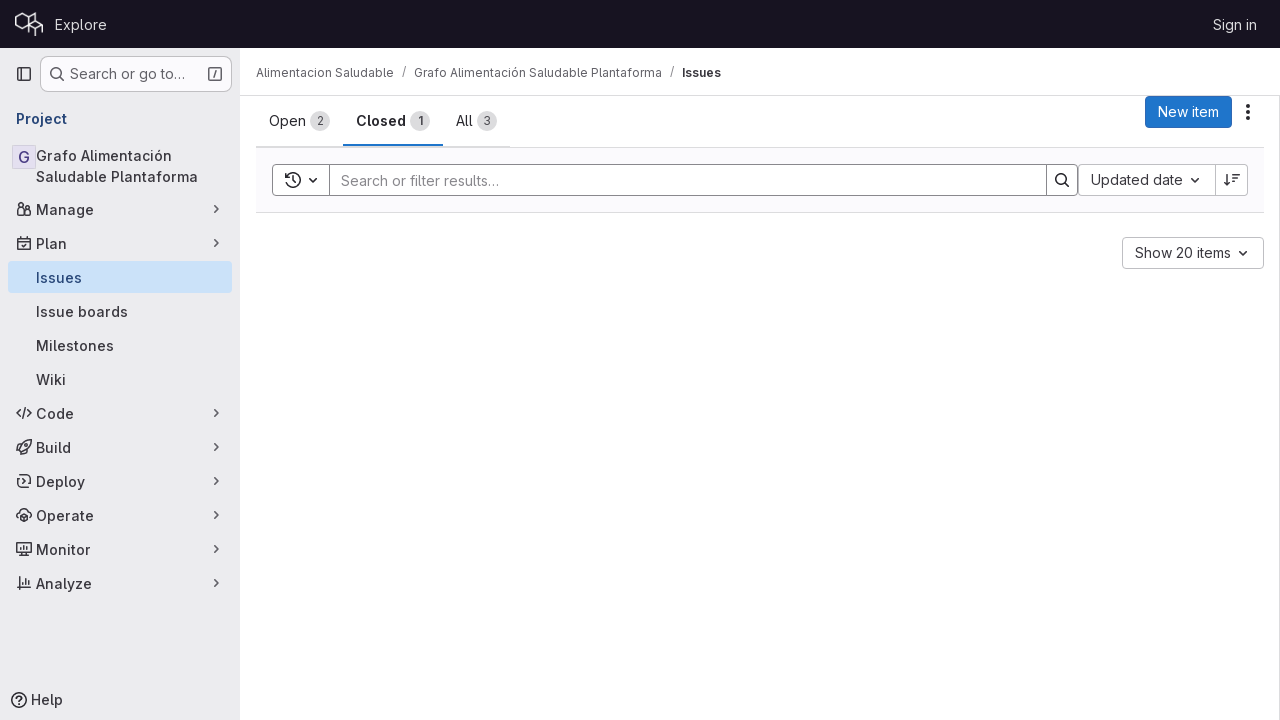

--- FILE ---
content_type: text/javascript; charset=utf-8
request_url: https://code.montera34.com/assets/webpack/commons-pages.groups.epics.index-pages.groups.epics.new-pages.groups.epics.show-pages.groups.work_it-4396793d.e126b606.chunk.js
body_size: 66591
content:
(this.webpackJsonp=this.webpackJsonp||[]).push([["commons-pages.groups.epics.index-pages.groups.epics.new-pages.groups.epics.show-pages.groups.work_it-4396793d","c51b0d40","f56e5833"],{"+ZU4":function(e,t,n){"use strict";var r=n("OMlb");n.d(t,"a",(function(){return r.a})),n.d(t,"b",(function(){return r.b})),n.d(t,"c",(function(){return r.c}))},"0gdX":function(e,t,n){"use strict";Object.defineProperty(t,"__esModule",{value:!0}),t.isInstanceOf=void 0;t.isInstanceOf=e=>t=>{if(!(t instanceof e))return"value should be an instance of "+e.name}},"3PqT":function(e,t,n){"use strict";n.d(t,"a",(function(){return a}));var r=n("P/GM"),o=n("roUw"),i=n("pblh");class s{constructor({editor:e,element:t,view:n,tippyOptions:o={},updateDelay:i=250,shouldShow:s}){this.preventHide=!1,this.shouldShow=({view:e,state:t,from:n,to:o})=>{const{doc:i,selection:s}=t,{empty:a}=s,c=!i.textBetween(n,o).length&&Object(r.w)(t.selection),l=this.element.contains(document.activeElement);return!(!e.hasFocus()&&!l||a||c||!this.editor.isEditable)},this.mousedownHandler=()=>{this.preventHide=!0},this.dragstartHandler=()=>{this.hide()},this.focusHandler=()=>{setTimeout(()=>this.update(this.editor.view))},this.blurHandler=({event:e})=>{var t;this.preventHide?this.preventHide=!1:(null==e?void 0:e.relatedTarget)&&(null===(t=this.element.parentNode)||void 0===t?void 0:t.contains(e.relatedTarget))||(null==e?void 0:e.relatedTarget)!==this.editor.view.dom&&this.hide()},this.tippyBlurHandler=e=>{this.blurHandler({event:e})},this.handleDebouncedUpdate=(e,t)=>{const n=!(null==t?void 0:t.selection.eq(e.state.selection)),r=!(null==t?void 0:t.doc.eq(e.state.doc));(n||r)&&(this.updateDebounceTimer&&clearTimeout(this.updateDebounceTimer),this.updateDebounceTimer=window.setTimeout(()=>{this.updateHandler(e,n,r,t)},this.updateDelay))},this.updateHandler=(e,t,n,o)=>{var i,s,a;const{state:c,composing:l}=e,{selection:u}=c;if(l||!t&&!n)return;this.createTooltip();const{ranges:d}=u,p=Math.min(...d.map(e=>e.$from.pos)),f=Math.max(...d.map(e=>e.$to.pos));(null===(i=this.shouldShow)||void 0===i?void 0:i.call(this,{editor:this.editor,element:this.element,view:e,state:c,oldState:o,from:p,to:f}))?(null===(s=this.tippy)||void 0===s||s.setProps({getReferenceClientRect:(null===(a=this.tippyOptions)||void 0===a?void 0:a.getReferenceClientRect)||(()=>{if(Object(r.v)(c.selection)){let t=e.nodeDOM(p);if(t){const e=t.dataset.nodeViewWrapper?t:t.querySelector("[data-node-view-wrapper]");if(e&&(t=e.firstChild),t)return t.getBoundingClientRect()}}return Object(r.B)(e,p,f)})}),this.show()):this.hide()},this.editor=e,this.element=t,this.view=n,this.updateDelay=i,s&&(this.shouldShow=s),this.element.addEventListener("mousedown",this.mousedownHandler,{capture:!0}),this.view.dom.addEventListener("dragstart",this.dragstartHandler),this.editor.on("focus",this.focusHandler),this.editor.on("blur",this.blurHandler),this.tippyOptions=o,this.element.remove(),this.element.style.visibility="visible"}createTooltip(){const{element:e}=this.editor.options,t=!!e.parentElement;this.element.tabIndex=0,!this.tippy&&t&&(this.tippy=Object(i.a)(e,{duration:0,getReferenceClientRect:null,content:this.element,interactive:!0,trigger:"manual",placement:"top",hideOnClick:"toggle",...this.tippyOptions}),this.tippy.popper.firstChild&&this.tippy.popper.firstChild.addEventListener("blur",this.tippyBlurHandler))}update(e,t){const{state:n}=e,r=n.selection.from!==n.selection.to;if(this.updateDelay>0&&r)return void this.handleDebouncedUpdate(e,t);const o=!(null==t?void 0:t.selection.eq(e.state.selection)),i=!(null==t?void 0:t.doc.eq(e.state.doc));this.updateHandler(e,o,i,t)}show(){var e;null===(e=this.tippy)||void 0===e||e.show()}hide(){var e;null===(e=this.tippy)||void 0===e||e.hide()}destroy(){var e,t;(null===(e=this.tippy)||void 0===e?void 0:e.popper.firstChild)&&this.tippy.popper.firstChild.removeEventListener("blur",this.tippyBlurHandler),null===(t=this.tippy)||void 0===t||t.destroy(),this.element.removeEventListener("mousedown",this.mousedownHandler,{capture:!0}),this.view.dom.removeEventListener("dragstart",this.dragstartHandler),this.editor.off("focus",this.focusHandler),this.editor.off("blur",this.blurHandler)}}const a=e=>new o.d({key:"string"==typeof e.pluginKey?new o.e(e.pluginKey):e.pluginKey,view:t=>new s({view:t,...e})});r.b.create({name:"bubbleMenu",addOptions:()=>({element:null,tippyOptions:{},pluginKey:"bubbleMenu",updateDelay:void 0,shouldShow:null}),addProseMirrorPlugins(){return this.options.element?[a({pluginKey:this.options.pluginKey,editor:this.editor,element:this.options.element,tippyOptions:this.options.tippyOptions,updateDelay:this.options.updateDelay,shouldShow:this.options.shouldShow})]:[]}})},"3W16":function(e,t,n){"use strict";Object.defineProperty(t,"__esModule",{value:!0}),t.isSymbol=void 0;t.isSymbol=e=>{if("symbol"!=typeof e)return"value should be a symbol"}},"3hxv":function(e,t,n){"use strict";Object.defineProperty(t,"__esModule",{value:!0}),t.isInteger=void 0;t.isInteger=e=>{if("number"!=typeof e||!Number.isInteger(e))return"value should be an integer"}},"59DU":function(e,t){e.exports=function(e){return null==e}},"5L1K":function(e,t,n){"use strict";Object.defineProperty(t,"__esModule",{value:!0}),t.oneOfProp=void 0;const r=n("ATGc"),o=n("M5Z+");t.oneOfProp=(e,t)=>(0,r.propOptionsGenerator)((e=>{const t=[...new Set(e.flatMap(e=>{var t;return null==e?[]:null!==(t=e.constructor)&&void 0!==t?t:[]}))];if(0!==t.length)return 1===t.length?t[0]:t})(e),t,(0,o.isOneOf)(e))},"64u9":function(e,t,n){"use strict";Object.defineProperty(t,"__esModule",{value:!0}),t.anyProp=void 0;const r=n("ATGc");t.anyProp=e=>(0,r.propOptionsGenerator)(void 0,e)},"8X9H":function(e,t,n){"use strict";Object.defineProperty(t,"__esModule",{value:!0}),t.objectProp=void 0;const r=n("ATGc");t.objectProp=e=>(0,r.propOptionsGenerator)(Object,e)},A30U:function(e,t,n){"use strict";Object.defineProperty(t,"__esModule",{value:!0}),t.isNonNegative=void 0;t.isNonNegative=e=>{if("number"!=typeof e||e<0||Number.isNaN(e))return"value should be a non-negative number"}},ATGc:function(e,t,n){"use strict";Object.defineProperty(t,"__esModule",{value:!0}),t.propOptionsGenerator=void 0;const r=n("M5Z+");t.propOptionsGenerator=(e,t,...n)=>({optional:{type:e,required:!1,default:void 0,validator:(0,r.vuePropValidator)(t,...n)},nullable:{type:e,required:!1,default:null,validator:(0,r.vuePropValidator)(t,...n)},withDefault:o=>({type:e,required:!1,default:o,validator:(0,r.vuePropValidator)(t,...n)}),required:{type:e,required:!0,validator:(0,r.vuePropValidator)(t,...n)}})},BOSz:function(e,t,n){"use strict";Object.defineProperty(t,"__esModule",{value:!0}),t.arrayProp=void 0;const r=n("ATGc");t.arrayProp=e=>(0,r.propOptionsGenerator)(Array,e)},GBvS:function(e,t,n){"use strict";Object.defineProperty(t,"__esModule",{value:!0}),t.stringProp=void 0;const r=n("ATGc");t.stringProp=e=>(0,r.propOptionsGenerator)(String,e)},GlSK:function(e,t,n){"use strict";Object.defineProperty(t,"__esModule",{value:!0}),t.isNegative=void 0;t.isNegative=e=>{if("number"!=typeof e||e>=0||Number.isNaN(e))return"value should be a negative number"}},Ldaq:function(e,t,n){"use strict";Object.defineProperty(t,"__esModule",{value:!0}),t.integerProp=void 0;const r=n("ATGc"),o=n("M5Z+");t.integerProp=e=>(0,r.propOptionsGenerator)(Number,e,o.isInteger)},"M5Z+":function(e,t,n){"use strict";var r=this&&this.__importDefault||function(e){return e&&e.__esModule?e:{default:e}};Object.defineProperty(t,"__esModule",{value:!0}),t.isSymbol=t.isOneOf=t.isInteger=t.isInstanceOf=t.vuePropValidator=void 0;const o=r(n("ewH8"));t.vuePropValidator=function(e,...t){const n=e?[...t,e]:t;if(0!==n.length)return e=>{for(const t of n){const n=t(e);if(n)return"object"==typeof o.default&&"util"in o.default?o.default.util.warn(`${n} (received: '${String(e)}')`):console.warn(`${n} (received: '${String(e)}')`),!1}return!0}};var i=n("0gdX");Object.defineProperty(t,"isInstanceOf",{enumerable:!0,get:function(){return i.isInstanceOf}});var s=n("3hxv");Object.defineProperty(t,"isInteger",{enumerable:!0,get:function(){return s.isInteger}});var a=n("uSiv");Object.defineProperty(t,"isOneOf",{enumerable:!0,get:function(){return a.isOneOf}});var c=n("3W16");Object.defineProperty(t,"isSymbol",{enumerable:!0,get:function(){return c.isSymbol}})},"MrC/":function(e,t,n){!function(e){var t,n=Object.defineProperty,r=Object.defineProperties,o=Object.getOwnPropertyDescriptors,i=Object.getOwnPropertySymbols,s=Object.prototype.hasOwnProperty,a=Object.prototype.propertyIsEnumerable,c=Math.pow,l=(e,t,r)=>t in e?n(e,t,{enumerable:!0,configurable:!0,writable:!0,value:r}):e[t]=r,u=(e,t)=>{for(var n in t||(t={}))s.call(t,n)&&l(e,n,t[n]);if(i)for(var n of i(t))a.call(t,n)&&l(e,n,t[n]);return e},d=(e,t)=>r(e,o(t)),p=(e,t,n)=>new Promise((r,o)=>{var i=e=>{try{a(n.next(e))}catch(e){o(e)}},s=e=>{try{a(n.throw(e))}catch(e){o(e)}},a=e=>e.done?r(e.value):Promise.resolve(e.value).then(i,s);a((n=n.apply(e,t)).next())});function f(e,t){return e[13]=1,e[14]=t>>8,e[15]=255&t,e[16]=t>>8,e[17]=255&t,e}const h="p".charCodeAt(0),g="H".charCodeAt(0),m="Y".charCodeAt(0),v="s".charCodeAt(0);let b;function y(e){let t=-1;b||(b=function(){const e=new Int32Array(256);for(let t=0;t<256;t++){let n=t;for(let e=0;e<8;e++)n=1&n?3988292384^n>>>1:n>>>1;e[t]=n}return e}());for(let n=0;n<e.length;n++)t=b[255&(t^e[n])]^t>>>8;return-1^t}function w(e,t,n=!1){const r=new Uint8Array(13);t*=39.3701,r[0]=h,r[1]=g,r[2]=m,r[3]=v,r[4]=t>>>24,r[5]=t>>>16,r[6]=t>>>8,r[7]=255&t,r[8]=r[4],r[9]=r[5],r[10]=r[6],r[11]=r[7],r[12]=1;const o=y(r),i=new Uint8Array(4);if(i[0]=o>>>24,i[1]=o>>>16,i[2]=o>>>8,i[3]=255&o,n){const t=function(e){for(let t=e.length-1;t>=4;t--)if(9===e[t-4]&&e[t-3]===h&&e[t-2]===g&&e[t-1]===m&&e[t]===v)return t-3;return 0}(e);return e.set(r,t),e.set(i,t+13),e}{const t=new Uint8Array(4);t[0]=0,t[1]=0,t[2]=0,t[3]=9;const n=new Uint8Array(54);return n.set(e,0),n.set(t,33),n.set(r,37),n.set(i,50),n}}const x="[modern-screenshot]",O="undefined"!=typeof window,E=O&&"Worker"in window,k=O&&"atob"in window,S=O&&"btoa"in window,M=O?null==(t=window.navigator)?void 0:t.userAgent:"",A=M.includes("Chrome"),P=M.includes("AppleWebKit")&&!A,T=M.includes("Firefox"),j=e=>1===e.nodeType,C=e=>"object"==typeof e.className,N=e=>"image"===e.tagName,_=e=>j(e)&&void 0!==e.style&&!C(e),D=e=>8===e.nodeType,I=e=>"IMG"===e.tagName,R=e=>"VIDEO"===e.tagName,L=e=>"TEXTAREA"===e.tagName,B=e=>"SLOT"===e.tagName,$=(...e)=>console.warn(x,...e),H=e=>{var t;const n=null==(t=null==e?void 0:e.createElement)?void 0:t.call(e,"canvas");return n&&(n.height=n.width=1),n&&"toDataURL"in n&&Boolean(n.toDataURL("image/webp").includes("image/webp"))},U=e=>e.startsWith("data:");function z(e,t){if(e.match(/^[a-z]+:\/\//i))return e;if(O&&e.match(/^\/\//))return window.location.protocol+e;if(e.match(/^[a-z]+:/i)||!O)return e;const n=F().implementation.createHTMLDocument(),r=n.createElement("base"),o=n.createElement("a");return n.head.appendChild(r),n.body.appendChild(o),t&&(r.href=t),o.href=e,o.href}function F(e){var t;return null!=(t=e&&j(e)?null==e?void 0:e.ownerDocument:e)?t:window.document}const W="http://www.w3.org/2000/svg";function V(e,t,n){const r=F(n).createElementNS(W,"svg");return r.setAttributeNS(null,"width",e.toString()),r.setAttributeNS(null,"height",t.toString()),r.setAttributeNS(null,"viewBox",`0 0 ${e} ${t}`),r}function q(e,t){let n=(new XMLSerializer).serializeToString(e);return t&&(n=n.replace(/[\u0000-\u0008\u000B\u000C\u000E-\u001F\uD800-\uDFFF\uFFFE\uFFFF]/gu,"")),"data:image/svg+xml;charset=utf-8,"+encodeURIComponent(n)}function G(e,t="image/png",n=1){return p(this,null,(function*(){try{return yield new Promise((r,o)=>{e.toBlob(e=>{e?r(e):o(new Error("Blob is null"))},t,n)})}catch(r){if(k)return $("Failed canvas to blob",{type:t,quality:n},r),function(e){var t,n;const[r,o]=e.split(","),i=null!=(n=null==(t=r.match(/data:(.+);/))?void 0:t[1])?n:void 0,s=window.atob(o),a=s.length,c=new Uint8Array(a);for(let e=0;e<a;e+=1)c[e]=s.charCodeAt(e);return new Blob([c],{type:i})}(e.toDataURL(t,n));throw r}}))}function K(e,t){return new Promise((n,r)=>{const o=new FileReader;o.onload=()=>n(o.result),o.onerror=()=>r(o.error),o.onabort=()=>r(new Error("Failed read blob to "+t)),"dataUrl"===t?o.readAsDataURL(e):"arrayBuffer"===t&&o.readAsArrayBuffer(e)})}const X=e=>K(e,"dataUrl");function Z(e,t){const n=F(t).createElement("img");return n.decoding="sync",n.loading="eager",n.src=e,n}function J(e,t){return new Promise(n=>{const{timeout:r,ownerDocument:o,onError:i}=null!=t?t:{},s="string"==typeof e?Z(e,F(o)):e;let a=null,c=null;function l(){n(s),a&&clearTimeout(a),null==c||c()}if(r&&(a=setTimeout(l,r)),R(s)){const e=s.currentSrc||s.src;if(!e)return s.poster?J(s.poster,t).then(n):l();if(s.readyState>=2)return l();const r=l,o=t=>{$("Failed video load",e,t),null==i||i(t),l()};c=()=>{s.removeEventListener("loadeddata",r),s.removeEventListener("error",o)},s.addEventListener("loadeddata",r,{once:!0}),s.addEventListener("error",o,{once:!0})}else{const e=N(s)?s.href.baseVal:s.currentSrc||s.src;if(!e)return l();const t=()=>p(this,null,(function*(){if(I(s)&&"decode"in s)try{yield s.decode()}catch(t){$("Failed to decode image, trying to render anyway",s.dataset.originalSrc||e,t)}l()})),n=t=>{$("Failed image load",s.dataset.originalSrc||e,t),l()};if(I(s)&&s.complete)return t();c=()=>{s.removeEventListener("load",t),s.removeEventListener("error",n)},s.addEventListener("load",t,{once:!0}),s.addEventListener("error",n,{once:!0})}})}function Y(e,t){return p(this,null,(function*(){_(e)&&(I(e)||R(e)?yield J(e,{timeout:t}):yield Promise.all(["img","video"].flatMap(n=>Array.from(e.querySelectorAll(n)).map(e=>J(e,{timeout:t})))))}))}const Q=function(){let e=0;return()=>(e+=1,`u${("0000"+(Math.random()*c(36,4)<<0).toString(36)).slice(-4)}${e}`)}();function ee(e){return null==e?void 0:e.split(",").map(e=>e.trim().replace(/"|'/g,"").toLowerCase()).filter(Boolean)}function te(e){return{time:t=>e&&(e=>console.time(`${x} ${e}`))(t),timeEnd:t=>e&&(e=>console.timeEnd(`${x} ${e}`))(t),warn:(...t)=>e&&$(...t)}}function ne(e){return{cache:e?"no-cache":"force-cache"}}function re(e,t){return p(this,null,(function*(){return(e=>e&&"__CONTEXT__"in e)(e)?e:oe(e,d(u({},t),{autoDestruct:!0}))}))}function oe(e,t){return p(this,null,(function*(){var n,r,o,i,s;const{scale:a=1,workerUrl:c,workerNumber:l=1}=t||{},f=Boolean(null==t?void 0:t.debug),h=null==(n=null==t?void 0:t.features)||n,g=null!=(r=e.ownerDocument)?r:O?window.document:void 0,m=null!=(i=null==(o=e.ownerDocument)?void 0:o.defaultView)?i:O?window:void 0,v=new Map,b=d(u({width:0,height:0,quality:1,type:"image/png",scale:a,backgroundColor:null,style:null,filter:null,maximumCanvasSize:0,timeout:3e4,progress:null,debug:f,fetch:u({requestInit:ne(null==(s=null==t?void 0:t.fetch)?void 0:s.bypassingCache),placeholderImage:"[data-uri]",bypassingCache:!1},null==t?void 0:t.fetch),fetchFn:null,font:{},drawImageInterval:100,workerUrl:null,workerNumber:l,onCloneNode:null,onEmbedNode:null,onCreateForeignObjectSvg:null,includeStyleProperties:null,autoDestruct:!1},t),{__CONTEXT__:!0,log:te(f),node:e,ownerDocument:g,ownerWindow:m,dpi:1===a?null:96*a,svgStyleElement:ie(g),svgDefsElement:null==g?void 0:g.createElementNS(W,"defs"),svgStyles:new Map,defaultComputedStyles:new Map,workers:[...new Array(E&&c&&l?l:0)].map(()=>{try{const e=new Worker(c);return e.onmessage=e=>p(this,null,(function*(){var t,n,r,o;const{url:i,result:s}=e.data;s?null==(n=null==(t=v.get(i))?void 0:t.resolve)||n.call(t,s):null==(o=null==(r=v.get(i))?void 0:r.reject)||o.call(r,new Error("Error receiving message from worker: "+i))})),e.onmessageerror=e=>{var t,n;const{url:r}=e.data;null==(n=null==(t=v.get(r))?void 0:t.reject)||n.call(t,new Error("Error receiving message from worker: "+r))},e}catch(e){return $("Failed to new Worker",e),null}}).filter(Boolean),fontFamilies:new Set,fontCssTexts:new Map,acceptOfImage:[H(g)&&"image/webp","image/svg+xml","image/*","*/*"].filter(Boolean).join(",")+";q=0.8",requests:v,drawImageCount:0,tasks:[],features:h,isEnable:e=>{var t,n;return"restoreScrollPosition"===e?"boolean"!=typeof h&&null!=(t=h[e])&&t:"boolean"==typeof h?h:null==(n=h[e])||n}});b.log.time("wait until load"),yield Y(e,b.timeout),b.log.timeEnd("wait until load");const{width:y,height:w}=function(e,t){let{width:n,height:r}=t;if(j(e)&&(!n||!r)){const t=e.getBoundingClientRect();n=n||t.width||Number(e.getAttribute("width"))||0,r=r||t.height||Number(e.getAttribute("height"))||0}return{width:n,height:r}}(e,b);return b.width=y,b.height=w,b}))}function ie(e){if(!e)return;const t=e.createElement("style"),n=t.ownerDocument.createTextNode("\n.______background-clip--text {\n  background-clip: text;\n  -webkit-background-clip: text;\n}\n");return t.appendChild(n),t}function se(e,t){return p(this,null,(function*(){const{log:n,timeout:r,drawImageCount:o,drawImageInterval:i}=t;n.time("image to canvas");const s=yield J(e,{timeout:r}),{canvas:a,context2d:c}=function(e,t){const{width:n,height:r,scale:o,backgroundColor:i,maximumCanvasSize:s}=t,a=e.createElement("canvas");a.width=Math.floor(n*o),a.height=Math.floor(r*o),a.style.width=n+"px",a.style.height=r+"px",s&&(a.width>s||a.height>s)&&(a.width>s&&a.height>s?a.width>a.height?(a.height*=s/a.width,a.width=s):(a.width*=s/a.height,a.height=s):a.width>s?(a.height*=s/a.width,a.width=s):(a.width*=s/a.height,a.height=s));const c=a.getContext("2d");return c&&i&&(c.fillStyle=i,c.fillRect(0,0,a.width,a.height)),{canvas:a,context2d:c}}(e.ownerDocument,t),l=()=>{try{null==c||c.drawImage(s,0,0,a.width,a.height)}catch(e){$("Failed to drawImage",e)}};if(l(),t.isEnable("fixSvgXmlDecode"))for(let e=0;e<o;e++)yield new Promise(t=>{setTimeout(()=>{l(),t()},e+i)});return t.drawImageCount=0,n.timeEnd("image to canvas"),a}))}const ae=["width","height","-webkit-text-fill-color"],ce=["stroke","fill"];function le(e,t,n){var r;const{defaultComputedStyles:o,ownerDocument:i}=n,s=e.nodeName.toLowerCase(),a=C(e)&&"svg"!==s,c=a?ce.map(t=>[t,e.getAttribute(t)]).filter(([,e])=>null!==e):[],l=[a&&"svg",s,c.map((e,t)=>`${e}=${t}`).join(","),t].filter(Boolean).join(":");if(o.has(l))return o.get(l);let u=n.sandbox;if(!u)try{i&&(u=i.createElement("iframe"),u.id="__SANDBOX__-"+Q(),u.width="0",u.height="0",u.style.visibility="hidden",u.style.position="fixed",i.body.appendChild(u),null==(r=u.contentWindow)||r.document.write('<!DOCTYPE html><meta charset="UTF-8"><title></title><body>'),n.sandbox=u)}catch(e){$("Failed to create iframe sandbox",e)}if(!u)return new Map;const d=u.contentWindow;if(!d)return new Map;const p=d.document;let f,h;a?(f=p.createElementNS(W,"svg"),h=f.ownerDocument.createElementNS(f.namespaceURI,s),c.forEach(([e,t])=>{h.setAttributeNS(null,e,t)}),f.appendChild(h)):f=h=p.createElement(s),h.textContent=" ",p.body.appendChild(f);const g=d.getComputedStyle(h,t),m=new Map;for(let e=g.length,t=0;t<e;t++){const e=g.item(t);ae.includes(e)||m.set(e,g.getPropertyValue(e))}return p.body.removeChild(f),o.set(l,m),m}function ue(e,t,n){var r;const o=new Map,i=[],s=new Map;if(n)for(const e of n)a(e);else for(let t=e.length,n=0;n<t;n++)a(e.item(n));for(let e=i.length,t=0;t<e;t++)null==(r=s.get(i[t]))||r.forEach((e,t)=>o.set(t,e));function a(n){const r=e.getPropertyValue(n),a=e.getPropertyPriority(n),c=n.lastIndexOf("-"),l=c>-1?n.substring(0,c):void 0;if(l){let e=s.get(l);e||(e=new Map,s.set(l,e)),e.set(n,[r,a])}t.get(n)===r&&!a||(l?i.push(l):o.set(n,[r,a]))}return o}const de=[":before",":after"],pe=[":-webkit-scrollbar",":-webkit-scrollbar-button",":-webkit-scrollbar-thumb",":-webkit-scrollbar-track",":-webkit-scrollbar-track-piece",":-webkit-scrollbar-corner",":-webkit-resizer"];function fe(e){if(e.ownerDocument)try{const t=e.toDataURL();if("data:,"!==t)return Z(t,e.ownerDocument)}catch(e){}const t=e.cloneNode(!1),n=e.getContext("2d"),r=t.getContext("2d");try{return n&&r&&r.putImageData(n.getImageData(0,0,e.width,e.height),0,0),t}catch(e){$("Failed to clone canvas",e)}return t}function he(e,t){return(e=>"CANVAS"===e.tagName)(e)?fe(e):(e=>"IFRAME"===e.tagName)(e)?function(e,t){var n;try{if(null!=(n=null==e?void 0:e.contentDocument)&&n.body)return ye(e.contentDocument.body,t)}catch(e){$("Failed to clone iframe",e)}return e.cloneNode(!1)}(e,t):I(e)?function(e){const t=e.cloneNode(!1);return e.currentSrc&&e.currentSrc!==e.src&&(t.src=e.currentSrc,t.srcset=""),"lazy"===t.loading&&(t.loading="eager"),t}(e):R(e)?function(e){return p(this,null,(function*(){if(e.ownerDocument&&!e.currentSrc&&e.poster)return Z(e.poster,e.ownerDocument);const t=e.cloneNode(!1);t.crossOrigin="anonymous",e.currentSrc&&e.currentSrc!==e.src&&(t.src=e.currentSrc);const n=t.ownerDocument;if(n){let r=!0;if(yield J(t,{onError:()=>r=!1}),!r)return e.poster?Z(e.poster,e.ownerDocument):t;t.currentTime=e.currentTime,yield new Promise(e=>{t.addEventListener("seeked",e,{once:!0})});const o=n.createElement("canvas");o.width=e.offsetWidth,o.height=e.offsetHeight;try{const e=o.getContext("2d");e&&e.drawImage(t,0,0,o.width,o.height)}catch(n){return $("Failed to clone video",n),e.poster?Z(e.poster,e.ownerDocument):t}return fe(o)}return t}))}(e):e.cloneNode(!1)}const ge=new Set(["symbol"]);function me(e,t,n,r){return p(this,null,(function*(){if(j(n)&&((e=>"STYLE"===e.tagName)(n)||(e=>"SCRIPT"===e.tagName)(n))||r.filter&&!r.filter(n))return;ge.has(t.nodeName)||ge.has(n.nodeName)?r.currentParentNodeStyle=void 0:r.currentParentNodeStyle=r.currentNodeStyle;const o=yield ye(n,r);r.isEnable("restoreScrollPosition")&&function(e,t){if(!_(e)||!_(t))return;const{scrollTop:n,scrollLeft:r}=e;if(!n&&!r)return;const{transform:o}=t.style,i=new DOMMatrix(o),{a:s,b:a,c:c,d:l}=i;i.a=1,i.b=0,i.c=0,i.d=1,i.translateSelf(-r,-n),i.a=s,i.b=a,i.c=c,i.d=l,t.style.transform=i.toString()}(e,o),t.appendChild(o)}))}function ve(e,t,n){return p(this,null,(function*(){var r,o;for(let i=null!=(o=j(e)?null==(r=e.shadowRoot)?void 0:r.firstChild:void 0)?o:e.firstChild;i;i=i.nextSibling)if(!D(i))if(j(i)&&B(i)&&"function"==typeof i.assignedNodes){const r=i.assignedNodes();for(let o=0;o<r.length;o++)yield me(e,t,r[o],n)}else yield me(e,t,i,n)}))}const be=/^[\w-:]+$/;function ye(e,t,n=!1){return p(this,null,(function*(){var r,o,i,s;const{ownerDocument:a,ownerWindow:c,fontFamilies:l}=t;if(a&&(e=>3===e.nodeType)(e))return a.createTextNode(e.data);if(a&&c&&j(e)&&(_(e)||C(e))){const a=yield he(e,t);if(t.isEnable("removeAbnormalAttributes")){const e=a.getAttributeNames();for(let t=e.length,n=0;n<t;n++){const t=e[n];be.test(t)||a.removeAttribute(t)}}const c=t.currentNodeStyle=function(e,t,n,r){var o,i,s,a;const{ownerWindow:c,includeStyleProperties:l,currentParentNodeStyle:u}=r,d=t.style,p=c.getComputedStyle(e),f=le(e,null,r);null==u||u.forEach((e,t)=>{f.delete(t)});const h=ue(p,f,l);return h.delete("transition-property"),h.delete("all"),h.delete("d"),h.delete("content"),n&&(h.delete("margin-top"),h.delete("margin-right"),h.delete("margin-bottom"),h.delete("margin-left"),h.delete("margin-block-start"),h.delete("margin-block-end"),h.delete("margin-inline-start"),h.delete("margin-inline-end"),h.set("box-sizing",["border-box",""])),"text"===(null==(o=h.get("background-clip"))?void 0:o[0])&&t.classList.add("______background-clip--text"),A&&(h.has("font-kerning")||h.set("font-kerning",["normal",""]),("hidden"===(null==(i=h.get("overflow-x"))?void 0:i[0])||"hidden"===(null==(s=h.get("overflow-y"))?void 0:s[0]))&&"ellipsis"===(null==(a=h.get("text-overflow"))?void 0:a[0])&&e.scrollWidth===e.clientWidth&&h.set("text-overflow",["clip",""])),h.forEach(([e,t],n)=>{d.setProperty(n,e,t)}),h}(e,a,n,t);n&&function(e,t){const{backgroundColor:n,width:r,height:o,style:i}=t,s=e.style;if(n&&s.setProperty("background-color",n,"important"),r&&s.setProperty("width",r+"px","important"),o&&s.setProperty("height",o+"px","important"),i)for(const e in i)s[e]=i[e]}(a,t);let u=!1;if(t.isEnable("copyScrollbar")){const t=[null==(r=c.get("overflow-x"))?void 0:r[0],null==(o=c.get("overflow-y"))?void 0:o[1]];u=t.includes("scroll")||(t.includes("auto")||t.includes("overlay"))&&(e.scrollHeight>e.clientHeight||e.scrollWidth>e.clientWidth)}return function(e,t,n,r){const{ownerWindow:o,svgStyleElement:i,svgStyles:s,currentNodeStyle:a}=r;function c(n){var i;const c=o.getComputedStyle(e,n);let l=c.getPropertyValue("content");if(!l||"none"===l)return;l=l.replace(/(')|(")|(counter\(.+\))/g,"");const u=[Q()],d=le(e,n,r);null==a||a.forEach((e,t)=>{d.delete(t)});const p=ue(c,d,r.includeStyleProperties);p.delete("content"),p.delete("-webkit-locale"),"text"===(null==(i=p.get("background-clip"))?void 0:i[0])&&t.classList.add("______background-clip--text");const f=[`content: '${l}';`];if(p.forEach(([e,t],n)=>{f.push(`${n}: ${e}${t?" !important":""};`)}),1===f.length)return;try{t.className=[t.className,...u].join(" ")}catch(e){return}const h=f.join("\n  ");let g=s.get(h);g||(g=[],s.set(h,g)),g.push(`.${u[0]}:${n}`)}i&&o&&(de.forEach(c),n&&pe.forEach(c))}(e,a,u,t),function(e,t){L(e)&&(t.innerHTML=e.value),(L(e)||(e=>"INPUT"===e.tagName)(e)||(e=>"SELECT"===e.tagName)(e))&&t.setAttribute("value",e.value)}(e,a),null==(s=ee(null==(i=c.get("font-family"))?void 0:i[0]))||s.forEach(e=>l.add(e)),R(e)||(yield ve(e,a,t)),a}const u=e.cloneNode(!1);return yield ve(e,u,t),u}))}function we(e){if(e.ownerDocument=void 0,e.ownerWindow=void 0,e.svgStyleElement=void 0,e.svgDefsElement=void 0,e.svgStyles.clear(),e.defaultComputedStyles.clear(),e.sandbox){try{e.sandbox.remove()}catch(e){}e.sandbox=void 0}e.workers=[],e.fontFamilies.clear(),e.fontCssTexts.clear(),e.requests.clear(),e.tasks=[]}function xe(e){const t=e,{url:n,timeout:r,responseType:o}=t,c=((e,t)=>{var n={};for(var r in e)s.call(e,r)&&t.indexOf(r)<0&&(n[r]=e[r]);if(null!=e&&i)for(var r of i(e))t.indexOf(r)<0&&a.call(e,r)&&(n[r]=e[r]);return n})(t,["url","timeout","responseType"]),l=new AbortController,d=r?setTimeout(()=>l.abort(),r):void 0;return fetch(n,u({signal:l.signal},c)).then(e=>{if(!e.ok)throw new Error("Failed fetch, not 2xx response",{cause:e});switch(o){case"dataUrl":return e.blob().then(X);case"text":default:return e.text()}}).finally(()=>clearTimeout(d))}function Oe(e,t){const{url:n,requestType:r="text",responseType:o="text",imageDom:i}=t;let s=n;const{timeout:a,acceptOfImage:c,requests:l,fetchFn:d,fetch:{requestInit:f,bypassingCache:h,placeholderImage:g},workers:m}=e;"image"===r&&(P||T)&&e.drawImageCount++;let v=l.get(n);if(!v){h&&h instanceof RegExp&&h.test(s)&&(s+=(/\?/.test(s)?"&":"?")+(new Date).getTime());const e=u({url:s,timeout:a,responseType:o,headers:"image"===r?{accept:c}:void 0},f);v={type:r,resolve:void 0,reject:void 0,response:null},v.response=(()=>p(this,null,(function*(){if(d&&"image"===r){const e=yield d(n);if(e)return e}return!P&&n.startsWith("http")&&m.length?new Promise((t,r)=>{m[l.size&m.length-1].postMessage(u({rawUrl:n},e)),v.resolve=t,v.reject=r}):xe(e)})))().catch(e=>{if(l.delete(n),"image"===r&&g)return $("Failed to fetch image base64, trying to use placeholder image",s),"string"==typeof g?g:g(i);throw e}),l.set(n,v)}return v.response}function Ee(e,t,n,r){return p(this,null,(function*(){if(!ke(e))return e;for(const[o,i]of function(e,t){const n=[];return e.replace(Se,(e,r,o)=>(n.push([o,z(o,t)]),e)),n.filter(([e])=>!U(e))}(e,t))try{const t=yield Oe(n,{url:i,requestType:r?"image":"text",responseType:"dataUrl"});e=e.replace(Me(o),`$1${t}$3`)}catch(e){$("Failed to fetch css data url",o,e)}return e}))}function ke(e){return/url\((['"]?)([^'"]+?)\1\)/.test(e)}const Se=/url\((['"]?)([^'"]+?)\1\)/g;function Me(e){const t=e.replace(/([.*+?^${}()|\[\]\/\\])/g,"\\$1");return new RegExp(`(url\\(['"]?)(${t})(['"]?\\))`,"g")}function Ae(e,t){return p(this,null,(function*(){const{ownerDocument:e,svgStyleElement:n,fontFamilies:r,fontCssTexts:o,tasks:i,font:s}=t;if(e&&n&&r.size)if(s&&s.cssText){const r=Ne(s.cssText,t);n.appendChild(e.createTextNode(r+"\n"))}else{const s=Array.from(e.styleSheets).filter(e=>{try{return"cssRules"in e&&Boolean(e.cssRules.length)}catch(t){return $("Error while reading CSS rules from "+e.href,t),!1}});yield Promise.all(s.flatMap(e=>Array.from(e.cssRules).map((n,r)=>p(this,null,(function*(){if((e=>"CSSImportRule"===e.constructor.name)(n)){let o=r+1;const i=n.href;let s="";try{s=yield Oe(t,{url:i,requestType:"text",responseType:"text"})}catch(e){$("Error fetch remote css import from "+i,e)}const a=s.replace(Se,(e,t,n)=>e.replace(n,z(n,i)));for(const t of function(e){if(null==e)return[];const t=[];let n=e.replace(Pe,"");for(;;){const e=Te.exec(n);if(!e)break;t.push(e[0])}n=n.replace(Te,"");const r=/@import[\s\S]*?url\([^)]*\)[\s\S]*?;/gi,o=new RegExp("((\\s*?(?:\\/\\*[\\s\\S]*?\\*\\/)?\\s*?@media[\\s\\S]*?){([\\s\\S]*?)}\\s*?})|(([\\s\\S]*?){([\\s\\S]*?)})","gi");for(;;){let e=r.exec(n);if(e)o.lastIndex=r.lastIndex;else{if(e=o.exec(n),!e)break;r.lastIndex=o.lastIndex}t.push(e[0])}return t}(a))try{e.insertRule(t,t.startsWith("@import")?o+=1:e.cssRules.length)}catch(e){$("Error inserting rule from remote css import",{rule:t,error:e})}}}))))),s.flatMap(e=>Array.from(e.cssRules)).filter(e=>{var t;return(e=>"CSSFontFaceRule"===e.constructor.name)(e)&&ke(e.style.getPropertyValue("src"))&&(null==(t=ee(e.style.getPropertyValue("font-family")))?void 0:t.some(e=>r.has(e)))}).forEach(r=>{const s=r,a=o.get(s.cssText);a?n.appendChild(e.createTextNode(a+"\n")):i.push(Ee(s.cssText,s.parentStyleSheet?s.parentStyleSheet.href:null,t).then(r=>{r=Ne(r,t),o.set(s.cssText,r),n.appendChild(e.createTextNode(r+"\n"))}))})}}))}const Pe=/(\/\*[\s\S]*?\*\/)/gi,Te=/((@.*?keyframes [\s\S]*?){([\s\S]*?}\s*?)})/gi,je=/url\([^)]+\)\s*format\((["']?)([^"']+)\1\)/g,Ce=/src:\s*(?:url\([^)]+\)\s*format\([^)]+\)[,;]\s*)+/g;function Ne(e,t){const{font:n}=t,r=n?null==n?void 0:n.preferredFormat:void 0;return r?e.replace(Ce,e=>{for(;;){const[t,,n]=je.exec(e)||[];if(!n)return"";if(n===r)return`src: ${t};`}}):e}const _e=["background-image","border-image-source","-webkit-border-image","-webkit-mask-image","list-style-image"];function De(e,t){const{tasks:n}=t;j(e)&&((I(e)||N(e))&&n.push(...function(e,t){if(I(e)){const n=e.currentSrc||e.src;if(!U(n))return[Oe(t,{url:n,imageDom:e,requestType:"image",responseType:"dataUrl"}).then(t=>{t&&(e.srcset="",e.dataset.originalSrc=n,e.src=t||"")})];(P||T)&&t.drawImageCount++}else if(C(e)&&!U(e.href.baseVal)){const n=e.href.baseVal;return[Oe(t,{url:n,imageDom:e,requestType:"image",responseType:"dataUrl"}).then(t=>{t&&(e.dataset.originalSrc=n,e.href.baseVal=t||"")})]}return[]}(e,t)),(e=>"use"===e.tagName)(e)&&n.push(...function(e,t){var n;const{ownerDocument:r,svgDefsElement:o}=t,i=null!=(n=e.getAttribute("href"))?n:e.getAttribute("xlink:href");if(!i)return[];const[s,a]=i.split("#");if(a){const n="#"+a,i=null==r?void 0:r.querySelector("svg "+n);if(s&&e.setAttribute("href",n),null!=o&&o.querySelector(n))return[];if(i)return null==o||o.appendChild(i.cloneNode(!0)),[];if(s)return[Oe(t,{url:s,responseType:"text"}).then(e=>{null==o||o.insertAdjacentHTML("beforeend",e)})]}return[]}(e,t))),_(e)&&n.push(...function(e,t){return _e.map(n=>{const r=e.getPropertyValue(n);return r&&"none"!==r?((P||T)&&t.drawImageCount++,Ee(r,null,t,!0).then(t=>{!t||r===t||e.setProperty(n,t,e.getPropertyPriority(n))})):null}).filter(Boolean)}(e.style,t)),e.childNodes.forEach(e=>{De(e,t)})}function Ie(e,t){return p(this,null,(function*(){const n=yield re(e,t);if(j(n.node)&&C(n.node))return n.node;const{ownerDocument:r,log:o,tasks:i,svgStyleElement:s,svgDefsElement:a,svgStyles:c,font:l,progress:u,autoDestruct:d,onCloneNode:f,onEmbedNode:h,onCreateForeignObjectSvg:g}=n;o.time("clone node");const m=yield ye(n.node,n,!0);if(s&&r){let e="";c.forEach((t,n)=>{e+=`${t.join(",\n")} {\n  ${n}\n}\n`}),s.appendChild(r.createTextNode(e))}o.timeEnd("clone node"),null==f||f(m),!1!==l&&j(m)&&(o.time("embed web font"),yield Ae(0,n),o.timeEnd("embed web font")),o.time("embed node"),De(m,n);const v=i.length;let b=0;null==u||u(b,v),yield Promise.all([...Array(4)].map(()=>p(this,null,(function*(){for(;;){const e=i.pop();if(!e)break;try{yield e}catch(e){$("Failed to run task",e)}null==u||u(++b,v)}})))),o.timeEnd("embed node"),null==h||h(m);const y=function(e,t){const{width:n,height:r}=t,o=V(n,r,e.ownerDocument),i=o.ownerDocument.createElementNS(o.namespaceURI,"foreignObject");return i.setAttributeNS(null,"x","0%"),i.setAttributeNS(null,"y","0%"),i.setAttributeNS(null,"width","100%"),i.setAttributeNS(null,"height","100%"),i.append(e),o.appendChild(i),o}(m,n);return a&&y.insertBefore(a,y.children[0]),s&&y.insertBefore(s,y.children[0]),d&&we(n),null==g||g(y),y}))}function Re(e,t){return p(this,null,(function*(){var n;const r=yield re(e,t),o=yield Ie(r),i=q(o,r.isEnable("removeControlCharacter"));r.autoDestruct||(r.svgStyleElement=ie(r.ownerDocument),r.svgDefsElement=null==(n=r.ownerDocument)?void 0:n.createElementNS(W,"defs"),r.svgStyles.clear());const s=Z(i,o.ownerDocument);return yield se(s,r)}))}function Le(e,t){return p(this,null,(function*(){const n=yield re(e,t),{log:r,quality:o,type:i,dpi:s}=n,a=yield Re(n);r.time("canvas to data url");let c=a.toDataURL(i,o);if(["image/png","image/jpeg"].includes(i)&&s&&k&&S){const[e,t]=c.split(",");let n=0,r=!1;if("image/png"===i){const e=function(e){let t=e.indexOf("AAlwSFlz");return-1===t&&(t=e.indexOf("AAAJcEhZ")),-1===t&&(t=e.indexOf("AAAACXBI")),t}(t);e>=0?(n=4*Math.ceil((e+28)/3),r=!0):n=44}else"image/jpeg"===i&&(n=24);const o=t.substring(0,n),a=t.substring(n),l=window.atob(o),u=new Uint8Array(l.length);for(let e=0;e<u.length;e++)u[e]=l.charCodeAt(e);const d="image/png"===i?w(u,s,r):f(u,s);c=[e,",",window.btoa(String.fromCharCode(...d)),a].join("")}return r.timeEnd("canvas to data url"),c}))}function Be(e,t){return p(this,null,(function*(){const n=yield re(e,t),{width:r,height:o,ownerDocument:i}=n,s=yield Le(n),a=V(r,o,i),c=a.ownerDocument.createElementNS(a.namespaceURI,"image");return c.setAttributeNS(null,"href",s),c.setAttributeNS(null,"height","100%"),c.setAttributeNS(null,"width","100%"),a.appendChild(c),q(a,n.isEnable("removeControlCharacter"))}))}e.createContext=oe,e.destroyContext=we,e.domToBlob=function(e,t){return p(this,null,(function*(){const n=yield re(e,t),{log:r,type:o,quality:i,dpi:s}=n,a=yield Re(n);r.time("canvas to blob");const c=yield G(a,o,i);if(["image/png","image/jpeg"].includes(o)&&s){const e=yield(e=>K(e,"arrayBuffer"))(c.slice(0,33));let t=new Uint8Array(e);return"image/png"===o?t=w(t,s):"image/jpeg"===o&&(t=f(t,s)),r.timeEnd("canvas to blob"),new Blob([t,c.slice(33)],{type:o})}return r.timeEnd("canvas to blob"),c}))},e.domToCanvas=Re,e.domToDataUrl=Le,e.domToForeignObjectSvg=Ie,e.domToImage=function(e,t){return p(this,null,(function*(){const n=yield re(e,t),{ownerDocument:r,width:o,height:i,scale:s,type:a}=n,c=Z("image/svg+xml"===a?yield Be(n):yield Le(n),r);return c.width=Math.floor(o*s),c.height=Math.floor(i*s),c.style.width=o+"px",c.style.height=i+"px",c}))},e.domToJpeg=function(e,t){return p(this,null,(function*(){return Le(yield re(e,d(u({},t),{type:"image/jpeg"})))}))},e.domToPixel=function(e,t){return p(this,null,(function*(){const n=yield re(e,t),r=yield Re(n);return r.getContext("2d").getImageData(0,0,r.width,r.height).data}))},e.domToPng=function(e,t){return p(this,null,(function*(){return Le(yield re(e,d(u({},t),{type:"image/png"})))}))},e.domToSvg=Be,e.domToWebp=function(e,t){return p(this,null,(function*(){return Le(yield re(e,d(u({},t),{type:"image/webp"})))}))},e.loadMedia=J,e.waitUntilLoad=Y,Object.defineProperty(e,Symbol.toStringTag,{value:"Module"})}(t)},NsFm:function(e,t,n){"use strict";Object.defineProperty(t,"__esModule",{value:!0}),t.oneOfTypesProp=void 0;const r=n("ATGc");t.oneOfTypesProp=(e,t)=>(0,r.propOptionsGenerator)(e,t)},"O/w4":function(e,t,n){"use strict";n.d(t,"a",(function(){return p}));var r=n("vu74"),o=n.n(r),i=n("lROb"),s=n.n(i);const a=Object.assign(c(Error),{eval:c(EvalError),range:c(RangeError),reference:c(ReferenceError),syntax:c(SyntaxError),type:c(TypeError),uri:c(URIError)});function c(e){return t.displayName=e.displayName||e.name,t;function t(t,...n){const r=t?s()(t,...n):t;return new e(r)}}const l={}.hasOwnProperty;function u(e,t,n={}){let r=n.prefix;if("string"!=typeof e)throw a("Expected `string` for name, got `%s`",e);if(!o.a.getLanguage(e))throw a("Unknown language: `%s` is not registered",e);if("string"!=typeof t)throw a("Expected `string` for value, got `%s`",t);null==r&&(r="hljs-"),o.a.configure({__emitter:d,classPrefix:r});const i=o.a.highlight(t,{language:e,ignoreIllegals:!0});if(o.a.configure({}),i.errorRaised)throw i.errorRaised;return i._emitter.root.data.language=i.language,i._emitter.root.data.relevance=i.relevance,i._emitter.root}class d{constructor(e){this.options=e,this.root={type:"root",data:{language:null,relevance:0},children:[]},this.stack=[this.root]}addText(e){if(""===e)return;const t=this.stack[this.stack.length-1],n=t.children[t.children.length-1];n&&"text"===n.type?n.value+=e:t.children.push({type:"text",value:e})}startScope(e){this.openNode(String(e))}endScope(){this.closeNode()}__addSublanguage(e,t){const n=this.stack[this.stack.length-1],r=e.root.children;t?n.children.push({type:"element",tagName:"span",properties:{className:[t]},children:r}):n.children.push(...r)}openNode(e){const t={type:"element",tagName:"span",properties:{className:e.split(".").map((e,t)=>t?e+"_".repeat(t):this.options.classPrefix+e)},children:[]};this.stack[this.stack.length-1].children.push(t),this.stack.push(t)}closeNode(){this.stack.pop()}finalize(){}toHTML(){return""}}const p={highlight:u,highlightAuto:function(e,t={}){const n=t.subset||o.a.listLanguages();let r=t.prefix,i=-1,s={type:"root",data:{language:null,relevance:0},children:[]};if(null==r&&(r="hljs-"),"string"!=typeof e)throw a("Expected `string` for value, got `%s`",e);for(;++i<n.length;){const r=n[i];if(!o.a.getLanguage(r))continue;const a=u(r,e,t);a.data.relevance>s.data.relevance&&(s=a)}return s},registerLanguage:function(e,t){o.a.registerLanguage(e,t)},registered:function(e){return Boolean(o.a.getLanguage(e))},listLanguages:function(){return o.a.listLanguages()},registerAlias:function(e,t){if("string"==typeof e)o.a.registerAliases(t,{languageName:e});else{let t;for(t in e)l.call(e,t)&&o.a.registerAliases(e[t],{languageName:t})}}}},OPli:function(e,t,n){"use strict";Object.defineProperty(t,"__esModule",{value:!0}),t.isNonPositive=void 0;t.isNonPositive=e=>{if("number"!=typeof e||e>0||Number.isNaN(e))return"value should be a non-positive number"}},"P/GM":function(e,t,n){"use strict";n.d(t,"a",(function(){return Re})),n.d(t,"b",(function(){return B})),n.d(t,"c",(function(){return A})),n.d(t,"d",(function(){return N})),n.d(t,"e",(function(){return Ue})),n.d(t,"f",(function(){return ze})),n.d(t,"g",(function(){return y})),n.d(t,"h",(function(){return We})),n.d(t,"i",(function(){return ae})),n.d(t,"j",(function(){return Ve})),n.d(t,"k",(function(){return ce})),n.d(t,"l",(function(){return le})),n.d(t,"m",(function(){return ue})),n.d(t,"n",(function(){return fe})),n.d(t,"o",(function(){return ge})),n.d(t,"p",(function(){return p})),n.d(t,"q",(function(){return V})),n.d(t,"r",(function(){return q})),n.d(t,"s",(function(){return me})),n.d(t,"t",(function(){return pe})),n.d(t,"u",(function(){return H})),n.d(t,"v",(function(){return xe})),n.d(t,"w",(function(){return G})),n.d(t,"x",(function(){return Le})),n.d(t,"y",(function(){return Fe})),n.d(t,"z",(function(){return m})),n.d(t,"A",(function(){return Be})),n.d(t,"B",(function(){return Oe})),n.d(t,"C",(function(){return $e})),n.d(t,"D",(function(){return He}));var r=n("roUw"),o=n("+ZU4"),i=n("9CMZ"),s=n("ri0Z"),a=n("oYvw"),c=n("utwq"),l=n("Qoor");function u(e){const{state:t,transaction:n}=e;let{selection:r}=n,{doc:o}=n,{storedMarks:i}=n;return{...t,apply:t.apply.bind(t),applyTransaction:t.applyTransaction.bind(t),plugins:t.plugins,schema:t.schema,reconfigure:t.reconfigure.bind(t),toJSON:t.toJSON.bind(t),get storedMarks(){return i},get selection(){return r},get doc(){return o},get tr(){return r=n.selection,o=n.doc,i=n.storedMarks,n}}}class d{constructor(e){this.editor=e.editor,this.rawCommands=this.editor.extensionManager.commands,this.customState=e.state}get hasCustomState(){return!!this.customState}get state(){return this.customState||this.editor.state}get commands(){const{rawCommands:e,editor:t,state:n}=this,{view:r}=t,{tr:o}=n,i=this.buildProps(o);return Object.fromEntries(Object.entries(e).map(([e,t])=>[e,(...e)=>{const n=t(...e)(i);return o.getMeta("preventDispatch")||this.hasCustomState||r.dispatch(o),n}]))}get chain(){return()=>this.createChain()}get can(){return()=>this.createCan()}createChain(e,t=!0){const{rawCommands:n,editor:r,state:o}=this,{view:i}=r,s=[],a=!!e,c=e||o.tr,l={...Object.fromEntries(Object.entries(n).map(([e,n])=>[e,(...e)=>{const r=this.buildProps(c,t),o=n(...e)(r);return s.push(o),l}])),run:()=>(a||!t||c.getMeta("preventDispatch")||this.hasCustomState||i.dispatch(c),s.every(e=>!0===e))};return l}createCan(e){const{rawCommands:t,state:n}=this,r=e||n.tr,o=this.buildProps(r,!1);return{...Object.fromEntries(Object.entries(t).map(([e,t])=>[e,(...e)=>t(...e)({...o,dispatch:void 0})])),chain:()=>this.createChain(r,!1)}}buildProps(e,t=!0){const{rawCommands:n,editor:r,state:o}=this,{view:i}=r,s={tr:e,editor:r,view:i,state:u({state:o,transaction:e}),dispatch:t?()=>{}:void 0,chain:()=>this.createChain(e,t),can:()=>this.createCan(e),get commands(){return Object.fromEntries(Object.entries(n).map(([e,t])=>[e,(...e)=>t(...e)(s)]))}};return s}}function p(e,t,n){if(void 0===e.config[t]&&e.parent)return p(e.parent,t,n);if("function"==typeof e.config[t]){return e.config[t].bind({...n,parent:e.parent?p(e.parent,t,n):null})}return e.config[t]}function f(e){return{baseExtensions:e.filter(e=>"extension"===e.type),nodeExtensions:e.filter(e=>"node"===e.type),markExtensions:e.filter(e=>"mark"===e.type)}}function h(e){const t=[],{nodeExtensions:n,markExtensions:r}=f(e),o=[...n,...r],i={default:null,rendered:!0,renderHTML:null,parseHTML:null,keepOnSplit:!0,isRequired:!1};return e.forEach(e=>{const n=p(e,"addGlobalAttributes",{name:e.name,options:e.options,storage:e.storage,extensions:o});if(!n)return;n().forEach(e=>{e.types.forEach(n=>{Object.entries(e.attributes).forEach(([e,r])=>{t.push({type:n,name:e,attribute:{...i,...r}})})})})}),o.forEach(e=>{const n={name:e.name,options:e.options,storage:e.storage},r=p(e,"addAttributes",n);if(!r)return;const o=r();Object.entries(o).forEach(([n,r])=>{const o={...i,...r};"function"==typeof(null==o?void 0:o.default)&&(o.default=o.default()),(null==o?void 0:o.isRequired)&&void 0===(null==o?void 0:o.default)&&delete o.default,t.push({type:e.name,name:n,attribute:o})})}),t}function g(e,t){if("string"==typeof e){if(!t.nodes[e])throw Error(`There is no node type named '${e}'. Maybe you forgot to add the extension?`);return t.nodes[e]}return e}function m(...e){return e.filter(e=>!!e).reduce((e,t)=>{const n={...e};return Object.entries(t).forEach(([e,t])=>{if(n[e])if("class"===e){const r=t?String(t).split(" "):[],o=n[e]?n[e].split(" "):[],i=r.filter(e=>!o.includes(e));n[e]=[...o,...i].join(" ")}else if("style"===e){const r=t?t.split(";").map(e=>e.trim()).filter(Boolean):[],o=n[e]?n[e].split(";").map(e=>e.trim()).filter(Boolean):[],i=new Map;o.forEach(e=>{const[t,n]=e.split(":").map(e=>e.trim());i.set(t,n)}),r.forEach(e=>{const[t,n]=e.split(":").map(e=>e.trim());i.set(t,n)}),n[e]=Array.from(i.entries()).map(([e,t])=>`${e}: ${t}`).join("; ")}else n[e]=t;else n[e]=t}),n},{})}function v(e,t){return t.filter(t=>t.type===e.type.name).filter(e=>e.attribute.rendered).map(t=>t.attribute.renderHTML?t.attribute.renderHTML(e.attrs)||{}:{[t.name]:e.attrs[t.name]}).reduce((e,t)=>m(e,t),{})}function b(e){return"function"==typeof e}function y(e,t,...n){return b(e)?t?e.bind(t)(...n):e(...n):e}function w(e,t){return"style"in e?e:{...e,getAttrs:n=>{const r=e.getAttrs?e.getAttrs(n):e.attrs;if(!1===r)return!1;const o=t.reduce((e,t)=>{const r=t.attribute.parseHTML?t.attribute.parseHTML(n):function(e){return"string"!=typeof e?e:e.match(/^[+-]?(?:\d*\.)?\d+$/)?Number(e):"true"===e||"false"!==e&&e}(n.getAttribute(t.name));return null==r?e:{...e,[t.name]:r}},{});return{...r,...o}}}}function x(e){return Object.fromEntries(Object.entries(e).filter(([e,t])=>("attrs"!==e||!function(e={}){return 0===Object.keys(e).length&&e.constructor===Object}(t))&&null!=t))}function O(e,t){var n;const r=h(e),{nodeExtensions:o,markExtensions:i}=f(e),a=null===(n=o.find(e=>p(e,"topNode")))||void 0===n?void 0:n.name,c=Object.fromEntries(o.map(n=>{const o=r.filter(e=>e.type===n.name),i={name:n.name,options:n.options,storage:n.storage,editor:t},s=x({...e.reduce((e,t)=>{const r=p(t,"extendNodeSchema",i);return{...e,...r?r(n):{}}},{}),content:y(p(n,"content",i)),marks:y(p(n,"marks",i)),group:y(p(n,"group",i)),inline:y(p(n,"inline",i)),atom:y(p(n,"atom",i)),selectable:y(p(n,"selectable",i)),draggable:y(p(n,"draggable",i)),code:y(p(n,"code",i)),whitespace:y(p(n,"whitespace",i)),linebreakReplacement:y(p(n,"linebreakReplacement",i)),defining:y(p(n,"defining",i)),isolating:y(p(n,"isolating",i)),attrs:Object.fromEntries(o.map(e=>{var t;return[e.name,{default:null===(t=null==e?void 0:e.attribute)||void 0===t?void 0:t.default}]}))}),a=y(p(n,"parseHTML",i));a&&(s.parseDOM=a.map(e=>w(e,o)));const c=p(n,"renderHTML",i);c&&(s.toDOM=e=>c({node:e,HTMLAttributes:v(e,o)}));const l=p(n,"renderText",i);return l&&(s.toText=l),[n.name,s]})),l=Object.fromEntries(i.map(n=>{const o=r.filter(e=>e.type===n.name),i={name:n.name,options:n.options,storage:n.storage,editor:t},s=x({...e.reduce((e,t)=>{const r=p(t,"extendMarkSchema",i);return{...e,...r?r(n):{}}},{}),inclusive:y(p(n,"inclusive",i)),excludes:y(p(n,"excludes",i)),group:y(p(n,"group",i)),spanning:y(p(n,"spanning",i)),code:y(p(n,"code",i)),attrs:Object.fromEntries(o.map(e=>{var t;return[e.name,{default:null===(t=null==e?void 0:e.attribute)||void 0===t?void 0:t.default}]}))}),a=y(p(n,"parseHTML",i));a&&(s.parseDOM=a.map(e=>w(e,o)));const c=p(n,"renderHTML",i);return c&&(s.toDOM=e=>c({mark:e,HTMLAttributes:v(e,o)})),[n.name,s]}));return new s.Schema({topNode:a,nodes:c,marks:l})}function E(e,t){return t.nodes[e]||t.marks[e]||null}function k(e,t){return Array.isArray(t)?t.some(t=>("string"==typeof t?t:t.name)===e.name):t}function S(e,t){const n=s.DOMSerializer.fromSchema(t).serializeFragment(e),r=document.implementation.createHTMLDocument().createElement("div");return r.appendChild(n),r.innerHTML}function M(e){return"[object RegExp]"===Object.prototype.toString.call(e)}class A{constructor(e){this.find=e.find,this.handler=e.handler}}function P(e){var t;const{editor:n,from:r,to:o,text:i,rules:s,plugin:a}=e,{view:c}=n;if(c.composing)return!1;const l=c.state.doc.resolve(r);if(l.parent.type.spec.code||(null===(t=l.nodeBefore||l.nodeAfter)||void 0===t?void 0:t.marks.find(e=>e.type.spec.code)))return!1;let p=!1;const f=((e,t=500)=>{let n="";const r=e.parentOffset;return e.parent.nodesBetween(Math.max(0,r-t),r,(e,t,o,i)=>{var s,a;const c=(null===(a=(s=e.type.spec).toText)||void 0===a?void 0:a.call(s,{node:e,pos:t,parent:o,index:i}))||e.textContent||"%leaf%";n+=e.isAtom&&!e.isText?c:c.slice(0,Math.max(0,r-t))}),n})(l)+i;return s.forEach(e=>{if(p)return;const t=((e,t)=>{if(M(t))return t.exec(e);const n=t(e);if(!n)return null;const r=[n.text];return r.index=n.index,r.input=e,r.data=n.data,n.replaceWith&&(n.text.includes(n.replaceWith)||console.warn('[tiptap warn]: "inputRuleMatch.replaceWith" must be part of "inputRuleMatch.text".'),r.push(n.replaceWith)),r})(f,e.find);if(!t)return;const s=c.state.tr,l=u({state:c.state,transaction:s}),h={from:r-(t[0].length-i.length),to:o},{commands:g,chain:m,can:v}=new d({editor:n,state:l});null!==e.handler({state:l,range:h,match:t,commands:g,chain:m,can:v})&&s.steps.length&&(s.setMeta(a,{transform:s,from:r,to:o,text:i}),c.dispatch(s),p=!0)}),p}function T(e){const{editor:t,rules:n}=e,o=new r.d({state:{init:()=>null,apply(e,r,i){const a=e.getMeta(o);if(a)return a;const c=e.getMeta("applyInputRules");return!!c&&setTimeout(()=>{let{text:e}=c;e="string"==typeof e?e:S(s.Fragment.from(e),i.schema);const{from:r}=c,a=r+e.length;P({editor:t,from:r,to:a,text:e,rules:n,plugin:o})}),e.selectionSet||e.docChanged?null:r}},props:{handleTextInput:(e,r,i,s)=>P({editor:t,from:r,to:i,text:s,rules:n,plugin:o}),handleDOMEvents:{compositionend:e=>(setTimeout(()=>{const{$cursor:r}=e.state.selection;r&&P({editor:t,from:r.pos,to:r.pos,text:"",rules:n,plugin:o})}),!1)},handleKeyDown(e,r){if("Enter"!==r.key)return!1;const{$cursor:i}=e.state.selection;return!!i&&P({editor:t,from:i.pos,to:i.pos,text:"\n",rules:n,plugin:o})}},isInputRules:!0});return o}function j(e){return"Object"===function(e){return Object.prototype.toString.call(e).slice(8,-1)}(e)&&(e.constructor===Object&&Object.getPrototypeOf(e)===Object.prototype)}function C(e,t){const n={...e};return j(e)&&j(t)&&Object.keys(t).forEach(r=>{j(t[r])&&j(e[r])?n[r]=C(e[r],t[r]):n[r]=t[r]}),n}class N{constructor(e={}){this.type="mark",this.name="mark",this.parent=null,this.child=null,this.config={name:this.name,defaultOptions:{}},this.config={...this.config,...e},this.name=this.config.name,e.defaultOptions&&Object.keys(e.defaultOptions).length>0&&console.warn(`[tiptap warn]: BREAKING CHANGE: "defaultOptions" is deprecated. Please use "addOptions" instead. Found in extension: "${this.name}".`),this.options=this.config.defaultOptions,this.config.addOptions&&(this.options=y(p(this,"addOptions",{name:this.name}))),this.storage=y(p(this,"addStorage",{name:this.name,options:this.options}))||{}}static create(e={}){return new N(e)}configure(e={}){const t=this.extend({...this.config,addOptions:()=>C(this.options,e)});return t.name=this.name,t.parent=this.parent,t}extend(e={}){const t=new N(e);return t.parent=this,this.child=t,t.name=e.name?e.name:t.parent.name,e.defaultOptions&&Object.keys(e.defaultOptions).length>0&&console.warn(`[tiptap warn]: BREAKING CHANGE: "defaultOptions" is deprecated. Please use "addOptions" instead. Found in extension: "${t.name}".`),t.options=y(p(t,"addOptions",{name:t.name})),t.storage=y(p(t,"addStorage",{name:t.name,options:t.options})),t}static handleExit({editor:e,mark:t}){const{tr:n}=e.state,r=e.state.selection.$from;if(r.pos===r.end()){const o=r.marks();if(!!!o.find(e=>(null==e?void 0:e.type.name)===t.name))return!1;const i=o.find(e=>(null==e?void 0:e.type.name)===t.name);return i&&n.removeStoredMark(i),n.insertText(" ",r.pos),e.view.dispatch(n),!0}return!1}}class _{constructor(e){this.find=e.find,this.handler=e.handler}}function D(e){const{editor:t,state:n,from:r,to:o,rule:i,pasteEvent:s,dropEvent:a}=e,{commands:c,chain:l,can:u}=new d({editor:t,state:n}),p=[];n.doc.nodesBetween(r,o,(e,t)=>{if(!e.isTextblock||e.type.spec.code)return;const d=Math.max(r,t),f=Math.min(o,t+e.content.size);((e,t,n)=>{if(M(t))return[...e.matchAll(t)];const r=t(e,n);return r?r.map(t=>{const n=[t.text];return n.index=t.index,n.input=e,n.data=t.data,t.replaceWith&&(t.text.includes(t.replaceWith)||console.warn('[tiptap warn]: "pasteRuleMatch.replaceWith" must be part of "pasteRuleMatch.text".'),n.push(t.replaceWith)),n}):[]})(e.textBetween(d-t,f-t,void 0,"￼"),i.find,s).forEach(e=>{if(void 0===e.index)return;const t=d+e.index+1,r=t+e[0].length,o={from:n.tr.mapping.map(t),to:n.tr.mapping.map(r)},f=i.handler({state:n,range:o,match:e,commands:c,chain:l,can:u,pasteEvent:s,dropEvent:a});p.push(f)})});return p.every(e=>null!==e)}let I=null;function R(e){const{editor:t,rules:n}=e;let o,i=null,a=!1,c=!1,l="undefined"!=typeof ClipboardEvent?new ClipboardEvent("paste"):null;try{o="undefined"!=typeof DragEvent?new DragEvent("drop"):null}catch{o=null}const d=({state:e,from:n,to:r,rule:i,pasteEvt:s})=>{const a=e.tr,c=u({state:e,transaction:a});if(D({editor:t,state:c,from:Math.max(n-1,0),to:r.b-1,rule:i,pasteEvent:s,dropEvent:o})&&a.steps.length){try{o="undefined"!=typeof DragEvent?new DragEvent("drop"):null}catch{o=null}return l="undefined"!=typeof ClipboardEvent?new ClipboardEvent("paste"):null,a}};return n.map(e=>new r.d({view(e){const n=n=>{var r;i=(null===(r=e.dom.parentElement)||void 0===r?void 0:r.contains(n.target))?e.dom.parentElement:null,i&&(I=t)},r=()=>{I&&(I=null)};return window.addEventListener("dragstart",n),window.addEventListener("dragend",r),{destroy(){window.removeEventListener("dragstart",n),window.removeEventListener("dragend",r)}}},props:{handleDOMEvents:{drop:(e,t)=>{if(c=i===e.dom.parentElement,o=t,!c){const e=I;(null==e?void 0:e.isEditable)&&setTimeout(()=>{const t=e.state.selection;t&&e.commands.deleteRange({from:t.from,to:t.to})},10)}return!1},paste:(e,t)=>{var n;const r=null===(n=t.clipboardData)||void 0===n?void 0:n.getData("text/html");return l=t,a=!!(null==r?void 0:r.includes("data-pm-slice")),!1}}},appendTransaction:(t,n,r)=>{const o=t[0],i="paste"===o.getMeta("uiEvent")&&!a,u="drop"===o.getMeta("uiEvent")&&!c,p=o.getMeta("applyPasteRules"),f=!!p;if(!i&&!u&&!f)return;if(f){let{text:t}=p;t="string"==typeof t?t:S(s.Fragment.from(t),r.schema);const{from:n}=p,o=n+t.length,i=(e=>{var t;const n=new ClipboardEvent("paste",{clipboardData:new DataTransfer});return null===(t=n.clipboardData)||void 0===t||t.setData("text/html",e),n})(t);return d({rule:e,state:r,from:n,to:{b:o},pasteEvt:i})}const h=n.doc.content.findDiffStart(r.doc.content),g=n.doc.content.findDiffEnd(r.doc.content);return"number"==typeof h&&g&&h!==g.b?d({rule:e,state:r,from:h,to:g,pasteEvt:l}):void 0}}))}class L{constructor(e,t){this.splittableMarks=[],this.editor=t,this.extensions=L.resolve(e),this.schema=O(this.extensions,t),this.setupExtensions()}static resolve(e){const t=L.sort(L.flatten(e)),n=function(e){const t=e.filter((t,n)=>e.indexOf(t)!==n);return Array.from(new Set(t))}(t.map(e=>e.name));return n.length&&console.warn(`[tiptap warn]: Duplicate extension names found: [${n.map(e=>`'${e}'`).join(", ")}]. This can lead to issues.`),t}static flatten(e){return e.map(e=>{const t=p(e,"addExtensions",{name:e.name,options:e.options,storage:e.storage});return t?[e,...this.flatten(t())]:e}).flat(10)}static sort(e){return e.sort((e,t)=>{const n=p(e,"priority")||100,r=p(t,"priority")||100;return n>r?-1:n<r?1:0})}get commands(){return this.extensions.reduce((e,t)=>{const n=p(t,"addCommands",{name:t.name,options:t.options,storage:t.storage,editor:this.editor,type:E(t.name,this.schema)});return n?{...e,...n()}:e},{})}get plugins(){const{editor:e}=this,t=L.sort([...this.extensions].reverse()),n=[],r=[],o=t.map(t=>{const o={name:t.name,options:t.options,storage:t.storage,editor:e,type:E(t.name,this.schema)},s=[],a=p(t,"addKeyboardShortcuts",o);let c={};if("mark"===t.type&&p(t,"exitable",o)&&(c.ArrowRight=()=>N.handleExit({editor:e,mark:t})),a){const t=Object.fromEntries(Object.entries(a()).map(([t,n])=>[t,()=>n({editor:e})]));c={...c,...t}}const l=Object(i.b)(c);s.push(l);const u=p(t,"addInputRules",o);k(t,e.options.enableInputRules)&&u&&n.push(...u());const d=p(t,"addPasteRules",o);k(t,e.options.enablePasteRules)&&d&&r.push(...d());const f=p(t,"addProseMirrorPlugins",o);if(f){const e=f();s.push(...e)}return s}).flat();return[T({editor:e,rules:n}),...R({editor:e,rules:r}),...o]}get attributes(){return h(this.extensions)}get nodeViews(){const{editor:e}=this,{nodeExtensions:t}=f(this.extensions);return Object.fromEntries(t.filter(e=>!!p(e,"addNodeView")).map(t=>{const n=this.attributes.filter(e=>e.type===t.name),r={name:t.name,options:t.options,storage:t.storage,editor:e,type:g(t.name,this.schema)},o=p(t,"addNodeView",r);if(!o)return[];return[t.name,(r,i,s,a,c)=>{const l=v(r,n);return o()({node:r,view:i,getPos:s,decorations:a,innerDecorations:c,editor:e,extension:t,HTMLAttributes:l})}]}))}setupExtensions(){this.extensions.forEach(e=>{var t;this.editor.extensionStorage[e.name]=e.storage;const n={name:e.name,options:e.options,storage:e.storage,editor:this.editor,type:E(e.name,this.schema)};if("mark"===e.type){(null===(t=y(p(e,"keepOnSplit",n)))||void 0===t||t)&&this.splittableMarks.push(e.name)}const r=p(e,"onBeforeCreate",n),o=p(e,"onCreate",n),i=p(e,"onUpdate",n),s=p(e,"onSelectionUpdate",n),a=p(e,"onTransaction",n),c=p(e,"onFocus",n),l=p(e,"onBlur",n),u=p(e,"onDestroy",n);r&&this.editor.on("beforeCreate",r),o&&this.editor.on("create",o),i&&this.editor.on("update",i),s&&this.editor.on("selectionUpdate",s),a&&this.editor.on("transaction",a),c&&this.editor.on("focus",c),l&&this.editor.on("blur",l),u&&this.editor.on("destroy",u)})}}class B{constructor(e={}){this.type="extension",this.name="extension",this.parent=null,this.child=null,this.config={name:this.name,defaultOptions:{}},this.config={...this.config,...e},this.name=this.config.name,e.defaultOptions&&Object.keys(e.defaultOptions).length>0&&console.warn(`[tiptap warn]: BREAKING CHANGE: "defaultOptions" is deprecated. Please use "addOptions" instead. Found in extension: "${this.name}".`),this.options=this.config.defaultOptions,this.config.addOptions&&(this.options=y(p(this,"addOptions",{name:this.name}))),this.storage=y(p(this,"addStorage",{name:this.name,options:this.options}))||{}}static create(e={}){return new B(e)}configure(e={}){const t=this.extend({...this.config,addOptions:()=>C(this.options,e)});return t.name=this.name,t.parent=this.parent,t}extend(e={}){const t=new B({...this.config,...e});return t.parent=this,this.child=t,t.name=e.name?e.name:t.parent.name,e.defaultOptions&&Object.keys(e.defaultOptions).length>0&&console.warn(`[tiptap warn]: BREAKING CHANGE: "defaultOptions" is deprecated. Please use "addOptions" instead. Found in extension: "${t.name}".`),t.options=y(p(t,"addOptions",{name:t.name})),t.storage=y(p(t,"addStorage",{name:t.name,options:t.options})),t}}function $(e,t,n){const{from:r,to:o}=t,{blockSeparator:i="\n\n",textSerializers:s={}}=n||{};let a="";return e.nodesBetween(r,o,(e,n,c,l)=>{var u;e.isBlock&&n>r&&(a+=i);const d=null==s?void 0:s[e.type.name];if(d)return c&&(a+=d({node:e,pos:n,parent:c,index:l,range:t})),!1;e.isText&&(a+=null===(u=null==e?void 0:e.text)||void 0===u?void 0:u.slice(Math.max(r,n)-n,o-n))}),a}function H(e){return Object.fromEntries(Object.entries(e.nodes).filter(([,e])=>e.spec.toText).map(([e,t])=>[e,t.spec.toText]))}const U=B.create({name:"clipboardTextSerializer",addOptions:()=>({blockSeparator:void 0}),addProseMirrorPlugins(){return[new r.d({key:new r.e("clipboardTextSerializer"),props:{clipboardTextSerializer:()=>{const{editor:e}=this,{state:t,schema:n}=e,{doc:r,selection:o}=t,{ranges:i}=o,s=Math.min(...i.map(e=>e.$from.pos)),a=Math.max(...i.map(e=>e.$to.pos)),c=H(n);return $(r,{from:s,to:a},{...void 0!==this.options.blockSeparator?{blockSeparator:this.options.blockSeparator}:{},textSerializers:c})}}})]}});function z(e,t,n={strict:!0}){const r=Object.keys(t);return!r.length||r.every(r=>n.strict?t[r]===e[r]:M(t[r])?t[r].test(e[r]):t[r]===e[r])}function F(e,t,n={}){return e.find(e=>e.type===t&&z(Object.fromEntries(Object.keys(n).map(t=>[t,e.attrs[t]])),n))}function W(e,t,n={}){return!!F(e,t,n)}function V(e,t,n){var r;if(!e||!t)return;let o=e.parent.childAfter(e.parentOffset);if(o.node&&o.node.marks.some(e=>e.type===t)||(o=e.parent.childBefore(e.parentOffset)),!o.node||!o.node.marks.some(e=>e.type===t))return;n=n||(null===(r=o.node.marks[0])||void 0===r?void 0:r.attrs);if(!F([...o.node.marks],t,n))return;let i=o.index,s=e.start()+o.offset,a=i+1,c=s+o.node.nodeSize;for(;i>0&&W([...e.parent.child(i-1).marks],t,n);)i-=1,s-=e.parent.child(i).nodeSize;for(;a<e.parent.childCount&&W([...e.parent.child(a).marks],t,n);)c+=e.parent.child(a).nodeSize,a+=1;return{from:s,to:c}}function q(e,t){if("string"==typeof e){if(!t.marks[e])throw Error(`There is no mark type named '${e}'. Maybe you forgot to add the extension?`);return t.marks[e]}return e}function G(e){return e instanceof r.g}function K(e=0,t=0,n=0){return Math.min(Math.max(e,t),n)}function X(e,t=null){if(!t)return null;const n=r.f.atStart(e),o=r.f.atEnd(e);if("start"===t||!0===t)return n;if("end"===t)return o;const i=n.from,s=o.to;return"all"===t?r.g.create(e,K(0,i,s),K(e.content.size,i,s)):r.g.create(e,K(t,i,s),K(t,i,s))}function Z(){return"Android"===navigator.platform||/android/i.test(navigator.userAgent)}function J(){return["iPad Simulator","iPhone Simulator","iPod Simulator","iPad","iPhone","iPod"].includes(navigator.platform)||navigator.userAgent.includes("Mac")&&"ontouchend"in document}const Y=e=>{const t=e.childNodes;for(let n=t.length-1;n>=0;n-=1){const r=t[n];3===r.nodeType&&r.nodeValue&&/^(\n\s\s|\n)$/.test(r.nodeValue)?e.removeChild(r):1===r.nodeType&&Y(r)}return e};function Q(e){const t=`<body>${e}</body>`,n=(new window.DOMParser).parseFromString(t,"text/html").body;return Y(n)}function ee(e,t,n){if(e instanceof s.Node||e instanceof s.Fragment)return e;n={slice:!0,parseOptions:{},...n};const r="string"==typeof e;if("object"==typeof e&&null!==e)try{if(Array.isArray(e)&&e.length>0)return s.Fragment.fromArray(e.map(e=>t.nodeFromJSON(e)));const r=t.nodeFromJSON(e);return n.errorOnInvalidContent&&r.check(),r}catch(r){if(n.errorOnInvalidContent)throw new Error("[tiptap error]: Invalid JSON content",{cause:r});return console.warn("[tiptap warn]: Invalid content.","Passed value:",e,"Error:",r),ee("",t,n)}if(r){if(n.errorOnInvalidContent){let r=!1,o="";const i=new s.Schema({topNode:t.spec.topNode,marks:t.spec.marks,nodes:t.spec.nodes.append({__tiptap__private__unknown__catch__all__node:{content:"inline*",group:"block",parseDOM:[{tag:"*",getAttrs:e=>(r=!0,o="string"==typeof e?e:e.outerHTML,null)}]}})});if(n.slice?s.DOMParser.fromSchema(i).parseSlice(Q(e),n.parseOptions):s.DOMParser.fromSchema(i).parse(Q(e),n.parseOptions),n.errorOnInvalidContent&&r)throw new Error("[tiptap error]: Invalid HTML content",{cause:new Error("Invalid element found: "+o)})}const r=s.DOMParser.fromSchema(t);return n.slice?r.parseSlice(Q(e),n.parseOptions).content:r.parse(Q(e),n.parseOptions)}return ee("",t,n)}function te(){return"undefined"!=typeof navigator&&/Mac/.test(navigator.platform)}function ne(e,t,n={}){const{from:r,to:o,empty:i}=e.selection,s=t?g(t,e.schema):null,a=[];e.doc.nodesBetween(r,o,(e,t)=>{if(e.isText)return;const n=Math.max(r,t),i=Math.min(o,t+e.nodeSize);a.push({node:e,from:n,to:i})});const c=o-r,l=a.filter(e=>!s||s.name===e.node.type.name).filter(e=>z(e.node.attrs,n,{strict:!1}));if(i)return!!l.length;return l.reduce((e,t)=>e+t.to-t.from,0)>=c}function re(e,t){return t.nodes[e]?"node":t.marks[e]?"mark":null}function oe(e,t){const n="string"==typeof t?[t]:t;return Object.keys(e).reduce((t,r)=>(n.includes(r)||(t[r]=e[r]),t),{})}function ie(e,t,n={},r={}){return ee(e,t,{slice:!1,parseOptions:n,errorOnInvalidContent:r.errorOnInvalidContent})}function se(e,t){const n=q(t,e.schema),{from:r,to:o,empty:i}=e.selection,s=[];i?(e.storedMarks&&s.push(...e.storedMarks),s.push(...e.selection.$head.marks())):e.doc.nodesBetween(r,o,e=>{s.push(...e.marks)});const a=s.find(e=>e.type.name===n.name);return a?{...a.attrs}:{}}function ae(e,t){const n=new a.d(e);return t.forEach(e=>{e.steps.forEach(e=>{n.step(e)})}),n}function ce(e,t){const n=[];return e.descendants((e,r)=>{t(e)&&n.push({node:e,pos:r})}),n}function le(e,t,n){const r=[];return e.nodesBetween(t.from,t.to,(e,t)=>{n(e)&&r.push({node:e,pos:t})}),r}function ue(e,t){for(let n=e.depth;n>0;n-=1){const r=e.node(n);if(t(r))return{pos:n>0?e.before(n):0,start:e.start(n),depth:n,node:r}}}function de(e){return t=>ue(t.$from,e)}function pe(e,t){return $(e,{from:0,to:e.content.size},t)}function fe(e,t){const n=re("string"==typeof t?t:t.name,e.schema);return"node"===n?function(e,t){const n=g(t,e.schema),{from:r,to:o}=e.selection,i=[];e.doc.nodesBetween(r,o,e=>{i.push(e)});const s=i.reverse().find(e=>e.type.name===n.name);return s?{...s.attrs}:{}}(e,t):"mark"===n?se(e,t):{}}function he(e){const t=function(e,t=JSON.stringify){const n={};return e.filter(e=>{const r=t(e);return!Object.prototype.hasOwnProperty.call(n,r)&&(n[r]=!0)})}(e);return 1===t.length?t:t.filter((e,n)=>!t.filter((e,t)=>t!==n).some(t=>e.oldRange.from>=t.oldRange.from&&e.oldRange.to<=t.oldRange.to&&e.newRange.from>=t.newRange.from&&e.newRange.to<=t.newRange.to))}function ge(e){const{mapping:t,steps:n}=e,r=[];return t.maps.forEach((e,o)=>{const i=[];if(e.ranges.length)e.forEach((e,t)=>{i.push({from:e,to:t})});else{const{from:e,to:t}=n[o];if(void 0===e||void 0===t)return;i.push({from:e,to:t})}i.forEach(({from:e,to:n})=>{const i=t.slice(o).map(e,-1),s=t.slice(o).map(n),a=t.invert().map(i,-1),c=t.invert().map(s);r.push({oldRange:{from:a,to:c},newRange:{from:i,to:s}})})}),he(r)}function me(e,t,n){const r=[];return e===t?n.resolve(e).marks().forEach(t=>{const o=V(n.resolve(e),t.type);o&&r.push({mark:t,...o})}):n.nodesBetween(e,t,(e,t)=>{e&&void 0!==(null==e?void 0:e.nodeSize)&&r.push(...e.marks.map(n=>({from:t,to:t+e.nodeSize,mark:n})))}),r}function ve(e,t,n){return Object.fromEntries(Object.entries(n).filter(([n])=>{const r=e.find(e=>e.type===t&&e.name===n);return!!r&&r.attribute.keepOnSplit}))}function be(e,t,n={}){const{empty:r,ranges:o}=e.selection,i=t?q(t,e.schema):null;if(r)return!!(e.storedMarks||e.selection.$from.marks()).filter(e=>!i||i.name===e.type.name).find(e=>z(e.attrs,n,{strict:!1}));let s=0;const a=[];if(o.forEach(({$from:t,$to:n})=>{const r=t.pos,o=n.pos;e.doc.nodesBetween(r,o,(e,t)=>{if(!e.isText&&!e.marks.length)return;const n=Math.max(r,t),i=Math.min(o,t+e.nodeSize);s+=i-n,a.push(...e.marks.map(e=>({mark:e,from:n,to:i})))})}),0===s)return!1;const c=a.filter(e=>!i||i.name===e.mark.type.name).filter(e=>z(e.mark.attrs,n,{strict:!1})).reduce((e,t)=>e+t.to-t.from,0),l=a.filter(e=>!i||e.mark.type!==i&&e.mark.type.excludes(i)).reduce((e,t)=>e+t.to-t.from,0);return(c>0?c+l:c)>=s}function ye(e,t){const{nodeExtensions:n}=f(t),r=n.find(t=>t.name===e);if(!r)return!1;const o=y(p(r,"group",{name:r.name,options:r.options,storage:r.storage}));return"string"==typeof o&&o.split(" ").includes("list")}function we(e,{checkChildren:t=!0,ignoreWhitespace:n=!1}={}){var r;if(n){if("hardBreak"===e.type.name)return!0;if(e.isText)return/^\s*$/m.test(null!==(r=e.text)&&void 0!==r?r:"")}if(e.isText)return!e.text;if(e.isAtom||e.isLeaf)return!1;if(0===e.content.childCount)return!0;if(t){let r=!0;return e.content.forEach(e=>{!1!==r&&(we(e,{ignoreWhitespace:n,checkChildren:t})||(r=!1))}),r}return!1}function xe(e){return e instanceof r.c}function Oe(e,t,n){const r=e.state.doc.content.size,o=K(t,0,r),i=K(n,0,r),s=e.coordsAtPos(o),a=e.coordsAtPos(i,-1),c=Math.min(s.top,a.top),l=Math.max(s.bottom,a.bottom),u=Math.min(s.left,a.left),d=Math.max(s.right,a.right),p={top:c,bottom:l,left:u,right:d,width:d-u,height:l-c,x:u,y:c};return{...p,toJSON:()=>p}}function Ee(e,t){const n=e.storedMarks||e.selection.$to.parentOffset&&e.selection.$from.marks();if(n){const r=n.filter(e=>null==t?void 0:t.includes(e.type.name));e.tr.ensureMarks(r)}}const ke=(e,t)=>{const n=de(e=>e.type===t)(e.selection);if(!n)return!0;const r=e.doc.resolve(Math.max(0,n.pos-1)).before(n.depth);if(void 0===r)return!0;const o=e.doc.nodeAt(r);return n.node.type!==(null==o?void 0:o.type)||!Object(a.e)(e.doc,n.pos)||(e.join(n.pos),!0)},Se=(e,t)=>{const n=de(e=>e.type===t)(e.selection);if(!n)return!0;const r=e.doc.resolve(n.start).after(n.depth);if(void 0===r)return!0;const o=e.doc.nodeAt(r);return n.node.type!==(null==o?void 0:o.type)||!Object(a.e)(e.doc,r)||(e.join(r),!0)};var Me=Object.freeze({__proto__:null,blur:()=>({editor:e,view:t})=>(requestAnimationFrame(()=>{var n;e.isDestroyed||(t.dom.blur(),null===(n=null===window||void 0===window?void 0:window.getSelection())||void 0===n||n.removeAllRanges())}),!0),clearContent:(e=!1)=>({commands:t})=>t.setContent("",e),clearNodes:()=>({state:e,tr:t,dispatch:n})=>{const{selection:r}=t,{ranges:o}=r;return!n||(o.forEach(({$from:n,$to:r})=>{e.doc.nodesBetween(n.pos,r.pos,(e,n)=>{if(e.type.isText)return;const{doc:r,mapping:o}=t,i=r.resolve(o.map(n)),s=r.resolve(o.map(n+e.nodeSize)),c=i.blockRange(s);if(!c)return;const l=Object(a.i)(c);if(e.type.isTextblock){const{defaultType:e}=i.parent.contentMatchAt(i.index());t.setNodeMarkup(c.start,e)}(l||0===l)&&t.lift(c,l)})}),!0)},command:e=>t=>e(t),createParagraphNear:()=>({state:e,dispatch:t})=>Object(c.a)(e,t),cut:(e,t)=>({editor:n,tr:o})=>{const{state:i}=n,s=i.doc.slice(e.from,e.to);o.deleteRange(e.from,e.to);const a=o.mapping.map(t);return o.insert(a,s.content),o.setSelection(new r.g(o.doc.resolve(Math.max(a-1,0)))),!0},deleteCurrentNode:()=>({tr:e,dispatch:t})=>{const{selection:n}=e,r=n.$anchor.node();if(r.content.size>0)return!1;const o=e.selection.$anchor;for(let n=o.depth;n>0;n-=1){if(o.node(n).type===r.type){if(t){const t=o.before(n),r=o.after(n);e.delete(t,r).scrollIntoView()}return!0}}return!1},deleteNode:e=>({tr:t,state:n,dispatch:r})=>{const o=g(e,n.schema),i=t.selection.$anchor;for(let e=i.depth;e>0;e-=1){if(i.node(e).type===o){if(r){const n=i.before(e),r=i.after(e);t.delete(n,r).scrollIntoView()}return!0}}return!1},deleteRange:e=>({tr:t,dispatch:n})=>{const{from:r,to:o}=e;return n&&t.delete(r,o),!0},deleteSelection:()=>({state:e,dispatch:t})=>Object(c.b)(e,t),enter:()=>({commands:e})=>e.keyboardShortcut("Enter"),exitCode:()=>({state:e,dispatch:t})=>Object(c.c)(e,t),extendMarkRange:(e,t={})=>({tr:n,state:o,dispatch:i})=>{const s=q(e,o.schema),{doc:a,selection:c}=n,{$from:l,from:u,to:d}=c;if(i){const e=V(l,s,t);if(e&&e.from<=u&&e.to>=d){const t=r.g.create(a,e.from,e.to);n.setSelection(t)}}return!0},first:e=>t=>{const n="function"==typeof e?e(t):e;for(let e=0;e<n.length;e+=1)if(n[e](t))return!0;return!1},focus:(e=null,t={})=>({editor:n,view:r,tr:o,dispatch:i})=>{t={scrollIntoView:!0,...t};const s=()=>{(J()||Z())&&r.dom.focus(),requestAnimationFrame(()=>{n.isDestroyed||(r.focus(),(null==t?void 0:t.scrollIntoView)&&n.commands.scrollIntoView())})};if(r.hasFocus()&&null===e||!1===e)return!0;if(i&&null===e&&!G(n.state.selection))return s(),!0;const a=X(o.doc,e)||n.state.selection,c=n.state.selection.eq(a);return i&&(c||o.setSelection(a),c&&o.storedMarks&&o.setStoredMarks(o.storedMarks),s()),!0},forEach:(e,t)=>n=>e.every((e,r)=>t(e,{...n,index:r})),insertContent:(e,t)=>({tr:n,commands:r})=>r.insertContentAt({from:n.selection.from,to:n.selection.to},e,t),insertContentAt:(e,t,n)=>({tr:o,dispatch:i,editor:c})=>{var l;if(i){let i;const u=e=>{c.emit("contentError",{editor:c,error:e,disableCollaboration:()=>{c.storage.collaboration&&(c.storage.collaboration.isDisabled=!0)}})},d={preserveWhitespace:"full",...(n={parseOptions:c.options.parseOptions,updateSelection:!0,applyInputRules:!1,applyPasteRules:!1,...n}).parseOptions};if(!n.errorOnInvalidContent&&!c.options.enableContentCheck&&c.options.emitContentError)try{ee(t,c.schema,{parseOptions:d,errorOnInvalidContent:!0})}catch(e){u(e)}try{i=ee(t,c.schema,{parseOptions:d,errorOnInvalidContent:null!==(l=n.errorOnInvalidContent)&&void 0!==l?l:c.options.enableContentCheck})}catch(e){return u(e),!1}let{from:p,to:f}="number"==typeof e?{from:e,to:e}:{from:e.from,to:e.to},h=!0,g=!0;if(("type"in i?[i]:i).forEach(e=>{e.check(),h=!!h&&(e.isText&&0===e.marks.length),g=!!g&&e.isBlock}),p===f&&g){const{parent:e}=o.doc.resolve(p);e.isTextblock&&!e.type.spec.code&&!e.childCount&&(p-=1,f+=1)}let m;if(h){if(Array.isArray(t))m=t.map(e=>e.text||"").join("");else if(t instanceof s.Fragment){let e="";t.forEach(t=>{t.text&&(e+=t.text)}),m=e}else m="object"==typeof t&&t&&t.text?t.text:t;o.insertText(m,p,f)}else m=i,o.replaceWith(p,f,m);n.updateSelection&&function(e,t,n){const o=e.steps.length-1;if(o<t)return;const i=e.steps[o];if(!(i instanceof a.c||i instanceof a.b))return;const s=e.mapping.maps[o];let c=0;s.forEach((e,t,n,r)=>{0===c&&(c=r)}),e.setSelection(r.f.near(e.doc.resolve(c),n))}(o,o.steps.length-1,-1),n.applyInputRules&&o.setMeta("applyInputRules",{from:p,text:m}),n.applyPasteRules&&o.setMeta("applyPasteRules",{from:p,text:m})}return!0},joinBackward:()=>({state:e,dispatch:t})=>Object(c.d)(e,t),joinDown:()=>({state:e,dispatch:t})=>Object(c.e)(e,t),joinForward:()=>({state:e,dispatch:t})=>Object(c.f)(e,t),joinItemBackward:()=>({state:e,dispatch:t,tr:n})=>{try{const r=Object(a.h)(e.doc,e.selection.$from.pos,-1);return null!=r&&(n.join(r,2),t&&t(n),!0)}catch{return!1}},joinItemForward:()=>({state:e,dispatch:t,tr:n})=>{try{const r=Object(a.h)(e.doc,e.selection.$from.pos,1);return null!=r&&(n.join(r,2),t&&t(n),!0)}catch{return!1}},joinTextblockBackward:()=>({state:e,dispatch:t})=>Object(c.g)(e,t),joinTextblockForward:()=>({state:e,dispatch:t})=>Object(c.h)(e,t),joinUp:()=>({state:e,dispatch:t})=>Object(c.i)(e,t),keyboardShortcut:e=>({editor:t,view:n,tr:r,dispatch:o})=>{const i=function(e){const t=e.split(/-(?!$)/);let n,r,o,i,s=t[t.length-1];"Space"===s&&(s=" ");for(let e=0;e<t.length-1;e+=1){const s=t[e];if(/^(cmd|meta|m)$/i.test(s))i=!0;else if(/^a(lt)?$/i.test(s))n=!0;else if(/^(c|ctrl|control)$/i.test(s))r=!0;else if(/^s(hift)?$/i.test(s))o=!0;else{if(!/^mod$/i.test(s))throw new Error("Unrecognized modifier name: "+s);J()||te()?i=!0:r=!0}}return n&&(s="Alt-"+s),r&&(s="Ctrl-"+s),i&&(s="Meta-"+s),o&&(s="Shift-"+s),s}(e).split(/-(?!$)/),s=i.find(e=>!["Alt","Ctrl","Meta","Shift"].includes(e)),a=new KeyboardEvent("keydown",{key:"Space"===s?" ":s,altKey:i.includes("Alt"),ctrlKey:i.includes("Ctrl"),metaKey:i.includes("Meta"),shiftKey:i.includes("Shift"),bubbles:!0,cancelable:!0}),c=t.captureTransaction(()=>{n.someProp("handleKeyDown",e=>e(n,a))});return null==c||c.steps.forEach(e=>{const t=e.map(r.mapping);t&&o&&r.maybeStep(t)}),!0},lift:(e,t={})=>({state:n,dispatch:r})=>!!ne(n,g(e,n.schema),t)&&Object(c.j)(n,r),liftEmptyBlock:()=>({state:e,dispatch:t})=>Object(c.k)(e,t),liftListItem:e=>({state:t,dispatch:n})=>{const r=g(e,t.schema);return Object(l.a)(r)(t,n)},newlineInCode:()=>({state:e,dispatch:t})=>Object(c.l)(e,t),resetAttributes:(e,t)=>({tr:n,state:r,dispatch:o})=>{let i=null,s=null;const a=re("string"==typeof e?e:e.name,r.schema);return!!a&&("node"===a&&(i=g(e,r.schema)),"mark"===a&&(s=q(e,r.schema)),o&&n.selection.ranges.forEach(e=>{r.doc.nodesBetween(e.$from.pos,e.$to.pos,(e,r)=>{i&&i===e.type&&n.setNodeMarkup(r,void 0,oe(e.attrs,t)),s&&e.marks.length&&e.marks.forEach(o=>{s===o.type&&n.addMark(r,r+e.nodeSize,s.create(oe(o.attrs,t)))})})}),!0)},scrollIntoView:()=>({tr:e,dispatch:t})=>(t&&e.scrollIntoView(),!0),selectAll:()=>({tr:e,dispatch:t})=>{if(t){const t=new r.a(e.doc);e.setSelection(t)}return!0},selectNodeBackward:()=>({state:e,dispatch:t})=>Object(c.m)(e,t),selectNodeForward:()=>({state:e,dispatch:t})=>Object(c.n)(e,t),selectParentNode:()=>({state:e,dispatch:t})=>Object(c.o)(e,t),selectTextblockEnd:()=>({state:e,dispatch:t})=>Object(c.p)(e,t),selectTextblockStart:()=>({state:e,dispatch:t})=>Object(c.q)(e,t),setContent:(e,t=!1,n={},r={})=>({editor:o,tr:i,dispatch:s,commands:a})=>{var c,l;const{doc:u}=i;if("full"!==n.preserveWhitespace){const a=ie(e,o.schema,n,{errorOnInvalidContent:null!==(c=r.errorOnInvalidContent)&&void 0!==c?c:o.options.enableContentCheck});return s&&i.replaceWith(0,u.content.size,a).setMeta("preventUpdate",!t),!0}return s&&i.setMeta("preventUpdate",!t),a.insertContentAt({from:0,to:u.content.size},e,{parseOptions:n,errorOnInvalidContent:null!==(l=r.errorOnInvalidContent)&&void 0!==l?l:o.options.enableContentCheck})},setMark:(e,t={})=>({tr:n,state:r,dispatch:o})=>{const{selection:i}=n,{empty:s,ranges:a}=i,c=q(e,r.schema);if(o)if(s){const e=se(r,c);n.addStoredMark(c.create({...e,...t}))}else a.forEach(e=>{const o=e.$from.pos,i=e.$to.pos;r.doc.nodesBetween(o,i,(e,r)=>{const s=Math.max(r,o),a=Math.min(r+e.nodeSize,i);e.marks.find(e=>e.type===c)?e.marks.forEach(e=>{c===e.type&&n.addMark(s,a,c.create({...e.attrs,...t}))}):n.addMark(s,a,c.create(t))})});return function(e,t,n){var r;const{selection:o}=t;let i=null;if(G(o)&&(i=o.$cursor),i){const t=null!==(r=e.storedMarks)&&void 0!==r?r:i.marks();return!!n.isInSet(t)||!t.some(e=>e.type.excludes(n))}const{ranges:s}=o;return s.some(({$from:t,$to:r})=>{let o=0===t.depth&&(e.doc.inlineContent&&e.doc.type.allowsMarkType(n));return e.doc.nodesBetween(t.pos,r.pos,(e,t,r)=>{if(o)return!1;if(e.isInline){const t=!r||r.type.allowsMarkType(n),i=!!n.isInSet(e.marks)||!e.marks.some(e=>e.type.excludes(n));o=t&&i}return!o}),o})}(r,n,c)},setMeta:(e,t)=>({tr:n})=>(n.setMeta(e,t),!0),setNode:(e,t={})=>({state:n,dispatch:r,chain:o})=>{const i=g(e,n.schema);let s;return n.selection.$anchor.sameParent(n.selection.$head)&&(s=n.selection.$anchor.parent.attrs),i.isTextblock?o().command(({commands:e})=>!!Object(c.r)(i,{...s,...t})(n)||e.clearNodes()).command(({state:e})=>Object(c.r)(i,{...s,...t})(e,r)).run():(console.warn('[tiptap warn]: Currently "setNode()" only supports text block nodes.'),!1)},setNodeSelection:e=>({tr:t,dispatch:n})=>{if(n){const{doc:n}=t,o=K(e,0,n.content.size),i=r.c.create(n,o);t.setSelection(i)}return!0},setTextSelection:e=>({tr:t,dispatch:n})=>{if(n){const{doc:n}=t,{from:o,to:i}="number"==typeof e?{from:e,to:e}:e,s=r.g.atStart(n).from,a=r.g.atEnd(n).to,c=K(o,s,a),l=K(i,s,a),u=r.g.create(n,c,l);t.setSelection(u)}return!0},sinkListItem:e=>({state:t,dispatch:n})=>{const r=g(e,t.schema);return Object(l.b)(r)(t,n)},splitBlock:({keepMarks:e=!0}={})=>({tr:t,state:n,dispatch:o,editor:i})=>{const{selection:s,doc:c}=t,{$from:l,$to:u}=s,d=ve(i.extensionManager.attributes,l.node().type.name,l.node().attrs);if(s instanceof r.c&&s.node.isBlock)return!(!l.parentOffset||!Object(a.f)(c,l.pos))&&(o&&(e&&Ee(n,i.extensionManager.splittableMarks),t.split(l.pos).scrollIntoView()),!0);if(!l.parent.isBlock)return!1;const p=u.parentOffset===u.parent.content.size,f=0===l.depth?void 0:function(e){for(let t=0;t<e.edgeCount;t+=1){const{type:n}=e.edge(t);if(n.isTextblock&&!n.hasRequiredAttrs())return n}return null}(l.node(-1).contentMatchAt(l.indexAfter(-1)));let h=p&&f?[{type:f,attrs:d}]:void 0,g=Object(a.f)(t.doc,t.mapping.map(l.pos),1,h);if(h||g||!Object(a.f)(t.doc,t.mapping.map(l.pos),1,f?[{type:f}]:void 0)||(g=!0,h=f?[{type:f,attrs:d}]:void 0),o){if(g&&(s instanceof r.g&&t.deleteSelection(),t.split(t.mapping.map(l.pos),1,h),f&&!p&&!l.parentOffset&&l.parent.type!==f)){const e=t.mapping.map(l.before()),n=t.doc.resolve(e);l.node(-1).canReplaceWith(n.index(),n.index()+1,f)&&t.setNodeMarkup(t.mapping.map(l.before()),f)}e&&Ee(n,i.extensionManager.splittableMarks),t.scrollIntoView()}return g},splitListItem:(e,t={})=>({tr:n,state:o,dispatch:i,editor:c})=>{var l;const u=g(e,o.schema),{$from:d,$to:p}=o.selection,f=o.selection.node;if(f&&f.isBlock||d.depth<2||!d.sameParent(p))return!1;const h=d.node(-1);if(h.type!==u)return!1;const m=c.extensionManager.attributes;if(0===d.parent.content.size&&d.node(-1).childCount===d.indexAfter(-1)){if(2===d.depth||d.node(-3).type!==u||d.index(-2)!==d.node(-2).childCount-1)return!1;if(i){let e=s.Fragment.empty;const o=d.index(-1)?1:d.index(-2)?2:3;for(let t=d.depth-o;t>=d.depth-3;t-=1)e=s.Fragment.from(d.node(t).copy(e));const i=d.indexAfter(-1)<d.node(-2).childCount?1:d.indexAfter(-2)<d.node(-3).childCount?2:3,a={...ve(m,d.node().type.name,d.node().attrs),...t},c=(null===(l=u.contentMatch.defaultType)||void 0===l?void 0:l.createAndFill(a))||void 0;e=e.append(s.Fragment.from(u.createAndFill(null,c)||void 0));const p=d.before(d.depth-(o-1));n.replace(p,d.after(-i),new s.Slice(e,4-o,0));let f=-1;n.doc.nodesBetween(p,n.doc.content.size,(e,t)=>{if(f>-1)return!1;e.isTextblock&&0===e.content.size&&(f=t+1)}),f>-1&&n.setSelection(r.g.near(n.doc.resolve(f))),n.scrollIntoView()}return!0}const v=p.pos===d.end()?h.contentMatchAt(0).defaultType:null,b={...ve(m,h.type.name,h.attrs),...t},y={...ve(m,d.node().type.name,d.node().attrs),...t};n.delete(d.pos,p.pos);const w=v?[{type:u,attrs:b},{type:v,attrs:y}]:[{type:u,attrs:b}];if(!Object(a.f)(n.doc,d.pos,2))return!1;if(i){const{selection:e,storedMarks:t}=o,{splittableMarks:r}=c.extensionManager,s=t||e.$to.parentOffset&&e.$from.marks();if(n.split(d.pos,2,w).scrollIntoView(),!s||!i)return!0;const a=s.filter(e=>r.includes(e.type.name));n.ensureMarks(a)}return!0},toggleList:(e,t,n,r={})=>({editor:o,tr:i,state:s,dispatch:a,chain:c,commands:l,can:u})=>{const{extensions:d,splittableMarks:p}=o.extensionManager,f=g(e,s.schema),h=g(t,s.schema),{selection:m,storedMarks:v}=s,{$from:b,$to:y}=m,w=b.blockRange(y),x=v||m.$to.parentOffset&&m.$from.marks();if(!w)return!1;const O=de(e=>ye(e.type.name,d))(m);if(w.depth>=1&&O&&w.depth-O.depth<=1){if(O.node.type===f)return l.liftListItem(h);if(ye(O.node.type.name,d)&&f.validContent(O.node.content)&&a)return c().command(()=>(i.setNodeMarkup(O.pos,f),!0)).command(()=>ke(i,f)).command(()=>Se(i,f)).run()}return n&&x&&a?c().command(()=>{const e=u().wrapInList(f,r),t=x.filter(e=>p.includes(e.type.name));return i.ensureMarks(t),!!e||l.clearNodes()}).wrapInList(f,r).command(()=>ke(i,f)).command(()=>Se(i,f)).run():c().command(()=>!!u().wrapInList(f,r)||l.clearNodes()).wrapInList(f,r).command(()=>ke(i,f)).command(()=>Se(i,f)).run()},toggleMark:(e,t={},n={})=>({state:r,commands:o})=>{const{extendEmptyMarkRange:i=!1}=n,s=q(e,r.schema);return be(r,s,t)?o.unsetMark(s,{extendEmptyMarkRange:i}):o.setMark(s,t)},toggleNode:(e,t,n={})=>({state:r,commands:o})=>{const i=g(e,r.schema),s=g(t,r.schema),a=ne(r,i,n);let c;return r.selection.$anchor.sameParent(r.selection.$head)&&(c=r.selection.$anchor.parent.attrs),a?o.setNode(s,c):o.setNode(i,{...c,...n})},toggleWrap:(e,t={})=>({state:n,commands:r})=>{const o=g(e,n.schema);return ne(n,o,t)?r.lift(o):r.wrapIn(o,t)},undoInputRule:()=>({state:e,dispatch:t})=>{const n=e.plugins;for(let r=0;r<n.length;r+=1){const o=n[r];let i;if(o.spec.isInputRules&&(i=o.getState(e))){if(t){const t=e.tr,n=i.transform;for(let e=n.steps.length-1;e>=0;e-=1)t.step(n.steps[e].invert(n.docs[e]));if(i.text){const n=t.doc.resolve(i.from).marks();t.replaceWith(i.from,i.to,e.schema.text(i.text,n))}else t.delete(i.from,i.to)}return!0}}return!1},unsetAllMarks:()=>({tr:e,dispatch:t})=>{const{selection:n}=e,{empty:r,ranges:o}=n;return r||t&&o.forEach(t=>{e.removeMark(t.$from.pos,t.$to.pos)}),!0},unsetMark:(e,t={})=>({tr:n,state:r,dispatch:o})=>{var i;const{extendEmptyMarkRange:s=!1}=t,{selection:a}=n,c=q(e,r.schema),{$from:l,empty:u,ranges:d}=a;if(!o)return!0;if(u&&s){let{from:e,to:t}=a;const r=null===(i=l.marks().find(e=>e.type===c))||void 0===i?void 0:i.attrs,o=V(l,c,r);o&&(e=o.from,t=o.to),n.removeMark(e,t,c)}else d.forEach(e=>{n.removeMark(e.$from.pos,e.$to.pos,c)});return n.removeStoredMark(c),!0},updateAttributes:(e,t={})=>({tr:n,state:r,dispatch:o})=>{let i=null,s=null;const a=re("string"==typeof e?e:e.name,r.schema);return!!a&&("node"===a&&(i=g(e,r.schema)),"mark"===a&&(s=q(e,r.schema)),o&&n.selection.ranges.forEach(e=>{const o=e.$from.pos,a=e.$to.pos;let c,l,u,d;n.selection.empty?r.doc.nodesBetween(o,a,(e,t)=>{i&&i===e.type&&(u=Math.max(t,o),d=Math.min(t+e.nodeSize,a),c=t,l=e)}):r.doc.nodesBetween(o,a,(e,r)=>{r<o&&i&&i===e.type&&(u=Math.max(r,o),d=Math.min(r+e.nodeSize,a),c=r,l=e),r>=o&&r<=a&&(i&&i===e.type&&n.setNodeMarkup(r,void 0,{...e.attrs,...t}),s&&e.marks.length&&e.marks.forEach(i=>{if(s===i.type){const c=Math.max(r,o),l=Math.min(r+e.nodeSize,a);n.addMark(c,l,s.create({...i.attrs,...t}))}}))}),l&&(void 0!==c&&n.setNodeMarkup(c,void 0,{...l.attrs,...t}),s&&l.marks.length&&l.marks.forEach(e=>{s===e.type&&n.addMark(u,d,s.create({...e.attrs,...t}))}))}),!0)},wrapIn:(e,t={})=>({state:n,dispatch:r})=>{const o=g(e,n.schema);return Object(c.s)(o,t)(n,r)},wrapInList:(e,t={})=>({state:n,dispatch:r})=>{const o=g(e,n.schema);return Object(l.c)(o,t)(n,r)}});const Ae=B.create({name:"commands",addCommands:()=>({...Me})}),Pe=B.create({name:"drop",addProseMirrorPlugins(){return[new r.d({key:new r.e("tiptapDrop"),props:{handleDrop:(e,t,n,r)=>{this.editor.emit("drop",{editor:this.editor,event:t,slice:n,moved:r})}}})]}}),Te=B.create({name:"editable",addProseMirrorPlugins(){return[new r.d({key:new r.e("editable"),props:{editable:()=>this.editor.options.editable}})]}}),je=new r.e("focusEvents"),Ce=B.create({name:"focusEvents",addProseMirrorPlugins(){const{editor:e}=this;return[new r.d({key:je,props:{handleDOMEvents:{focus:(t,n)=>{e.isFocused=!0;const r=e.state.tr.setMeta("focus",{event:n}).setMeta("addToHistory",!1);return t.dispatch(r),!1},blur:(t,n)=>{e.isFocused=!1;const r=e.state.tr.setMeta("blur",{event:n}).setMeta("addToHistory",!1);return t.dispatch(r),!1}}}})]}}),Ne=B.create({name:"keymap",addKeyboardShortcuts(){const e=()=>this.editor.commands.first(({commands:e})=>[()=>e.undoInputRule(),()=>e.command(({tr:t})=>{const{selection:n,doc:o}=t,{empty:i,$anchor:s}=n,{pos:a,parent:c}=s,l=s.parent.isTextblock&&a>0?t.doc.resolve(a-1):s,u=l.parent.type.spec.isolating,d=s.pos-s.parentOffset,p=u&&1===l.parent.childCount?d===s.pos:r.f.atStart(o).from===a;return!(!i||!c.type.isTextblock||c.textContent.length||!p||p&&"paragraph"===s.parent.type.name)&&e.clearNodes()}),()=>e.deleteSelection(),()=>e.joinBackward(),()=>e.selectNodeBackward()]),t=()=>this.editor.commands.first(({commands:e})=>[()=>e.deleteSelection(),()=>e.deleteCurrentNode(),()=>e.joinForward(),()=>e.selectNodeForward()]),n={Enter:()=>this.editor.commands.first(({commands:e})=>[()=>e.newlineInCode(),()=>e.createParagraphNear(),()=>e.liftEmptyBlock(),()=>e.splitBlock()]),"Mod-Enter":()=>this.editor.commands.exitCode(),Backspace:e,"Mod-Backspace":e,"Shift-Backspace":e,Delete:t,"Mod-Delete":t,"Mod-a":()=>this.editor.commands.selectAll()},o={...n},i={...n,"Ctrl-h":e,"Alt-Backspace":e,"Ctrl-d":t,"Ctrl-Alt-Backspace":t,"Alt-Delete":t,"Alt-d":t,"Ctrl-a":()=>this.editor.commands.selectTextblockStart(),"Ctrl-e":()=>this.editor.commands.selectTextblockEnd()};return J()||te()?i:o},addProseMirrorPlugins(){return[new r.d({key:new r.e("clearDocument"),appendTransaction:(e,t,n)=>{if(e.some(e=>e.getMeta("composition")))return;const o=e.some(e=>e.docChanged)&&!t.doc.eq(n.doc),i=e.some(e=>e.getMeta("preventClearDocument"));if(!o||i)return;const{empty:s,from:a,to:c}=t.selection,l=r.f.atStart(t.doc).from,p=r.f.atEnd(t.doc).to;if(s||!(a===l&&c===p))return;if(!we(n.doc))return;const f=n.tr,h=u({state:n,transaction:f}),{commands:g}=new d({editor:this.editor,state:h});return g.clearNodes(),f.steps.length?f:void 0}})]}}),_e=B.create({name:"paste",addProseMirrorPlugins(){return[new r.d({key:new r.e("tiptapPaste"),props:{handlePaste:(e,t,n)=>{this.editor.emit("paste",{editor:this.editor,event:t,slice:n})}}})]}}),De=B.create({name:"tabindex",addProseMirrorPlugins(){return[new r.d({key:new r.e("tabindex"),props:{attributes:()=>this.editor.isEditable?{tabindex:"0"}:{}}})]}});class Ie{get name(){return this.node.type.name}constructor(e,t,n=!1,r=null){this.currentNode=null,this.actualDepth=null,this.isBlock=n,this.resolvedPos=e,this.editor=t,this.currentNode=r}get node(){return this.currentNode||this.resolvedPos.node()}get element(){return this.editor.view.domAtPos(this.pos).node}get depth(){var e;return null!==(e=this.actualDepth)&&void 0!==e?e:this.resolvedPos.depth}get pos(){return this.resolvedPos.pos}get content(){return this.node.content}set content(e){let t=this.from,n=this.to;if(this.isBlock){if(0===this.content.size)return void console.error(`You can’t set content on a block node. Tried to set content on ${this.name} at ${this.pos}`);t=this.from+1,n=this.to-1}this.editor.commands.insertContentAt({from:t,to:n},e)}get attributes(){return this.node.attrs}get textContent(){return this.node.textContent}get size(){return this.node.nodeSize}get from(){return this.isBlock?this.pos:this.resolvedPos.start(this.resolvedPos.depth)}get range(){return{from:this.from,to:this.to}}get to(){return this.isBlock?this.pos+this.size:this.resolvedPos.end(this.resolvedPos.depth)+(this.node.isText?0:1)}get parent(){if(0===this.depth)return null;const e=this.resolvedPos.start(this.resolvedPos.depth-1),t=this.resolvedPos.doc.resolve(e);return new Ie(t,this.editor)}get before(){let e=this.resolvedPos.doc.resolve(this.from-(this.isBlock?1:2));return e.depth!==this.depth&&(e=this.resolvedPos.doc.resolve(this.from-3)),new Ie(e,this.editor)}get after(){let e=this.resolvedPos.doc.resolve(this.to+(this.isBlock?2:1));return e.depth!==this.depth&&(e=this.resolvedPos.doc.resolve(this.to+3)),new Ie(e,this.editor)}get children(){const e=[];return this.node.content.forEach((t,n)=>{const r=t.isBlock&&!t.isTextblock,o=t.isAtom&&!t.isText,i=this.pos+n+(o?0:1);if(i<0||i>this.resolvedPos.doc.nodeSize-2)return;const s=this.resolvedPos.doc.resolve(i);if(!r&&s.depth<=this.depth)return;const a=new Ie(s,this.editor,r,r?t:null);r&&(a.actualDepth=this.depth+1),e.push(new Ie(s,this.editor,r,r?t:null))}),e}get firstChild(){return this.children[0]||null}get lastChild(){const e=this.children;return e[e.length-1]||null}closest(e,t={}){let n=null,r=this.parent;for(;r&&!n;){if(r.node.type.name===e)if(Object.keys(t).length>0){const e=r.node.attrs,n=Object.keys(t);for(let r=0;r<n.length;r+=1){const o=n[r];if(e[o]!==t[o])break}}else n=r;r=r.parent}return n}querySelector(e,t={}){return this.querySelectorAll(e,t,!0)[0]||null}querySelectorAll(e,t={},n=!1){let r=[];if(!this.children||0===this.children.length)return r;const o=Object.keys(t);return this.children.forEach(i=>{if(!(n&&r.length>0)){if(i.node.type.name===e){o.every(e=>t[e]===i.node.attrs[e])&&r.push(i)}n&&r.length>0||(r=r.concat(i.querySelectorAll(e,t,n)))}}),r}setAttribute(e){const{tr:t}=this.editor.state;t.setNodeMarkup(this.from,void 0,{...this.node.attrs,...e}),this.editor.view.dispatch(t)}}class Re extends class{constructor(){this.callbacks={}}on(e,t){return this.callbacks[e]||(this.callbacks[e]=[]),this.callbacks[e].push(t),this}emit(e,...t){const n=this.callbacks[e];return n&&n.forEach(e=>e.apply(this,t)),this}off(e,t){const n=this.callbacks[e];return n&&(t?this.callbacks[e]=n.filter(e=>e!==t):delete this.callbacks[e]),this}once(e,t){const n=(...r)=>{this.off(e,n),t.apply(this,r)};return this.on(e,n)}removeAllListeners(){this.callbacks={}}}{constructor(e={}){super(),this.isFocused=!1,this.isInitialized=!1,this.extensionStorage={},this.options={element:document.createElement("div"),content:"",injectCSS:!0,injectNonce:void 0,extensions:[],autofocus:!1,editable:!0,editorProps:{},parseOptions:{},coreExtensionOptions:{},enableInputRules:!0,enablePasteRules:!0,enableCoreExtensions:!0,enableContentCheck:!1,emitContentError:!1,onBeforeCreate:()=>null,onCreate:()=>null,onUpdate:()=>null,onSelectionUpdate:()=>null,onTransaction:()=>null,onFocus:()=>null,onBlur:()=>null,onDestroy:()=>null,onContentError:({error:e})=>{throw e},onPaste:()=>null,onDrop:()=>null},this.isCapturingTransaction=!1,this.capturedTransaction=null,this.setOptions(e),this.createExtensionManager(),this.createCommandManager(),this.createSchema(),this.on("beforeCreate",this.options.onBeforeCreate),this.emit("beforeCreate",{editor:this}),this.on("contentError",this.options.onContentError),this.createView(),this.injectCSS(),this.on("create",this.options.onCreate),this.on("update",this.options.onUpdate),this.on("selectionUpdate",this.options.onSelectionUpdate),this.on("transaction",this.options.onTransaction),this.on("focus",this.options.onFocus),this.on("blur",this.options.onBlur),this.on("destroy",this.options.onDestroy),this.on("drop",({event:e,slice:t,moved:n})=>this.options.onDrop(e,t,n)),this.on("paste",({event:e,slice:t})=>this.options.onPaste(e,t)),window.setTimeout(()=>{this.isDestroyed||(this.commands.focus(this.options.autofocus),this.emit("create",{editor:this}),this.isInitialized=!0)},0)}get storage(){return this.extensionStorage}get commands(){return this.commandManager.commands}chain(){return this.commandManager.chain()}can(){return this.commandManager.can()}injectCSS(){this.options.injectCSS&&document&&(this.css=function(e,t,n){const r=document.querySelector(`style[data-tiptap-style${n?"-"+n:""}]`);if(null!==r)return r;const o=document.createElement("style");return t&&o.setAttribute("nonce",t),o.setAttribute("data-tiptap-style"+(n?"-"+n:""),""),o.innerHTML=e,document.getElementsByTagName("head")[0].appendChild(o),o}('.ProseMirror {\n  position: relative;\n}\n\n.ProseMirror {\n  word-wrap: break-word;\n  white-space: pre-wrap;\n  white-space: break-spaces;\n  -webkit-font-variant-ligatures: none;\n  font-variant-ligatures: none;\n  font-feature-settings: "liga" 0; /* the above doesn\'t seem to work in Edge */\n}\n\n.ProseMirror [contenteditable="false"] {\n  white-space: normal;\n}\n\n.ProseMirror [contenteditable="false"] [contenteditable="true"] {\n  white-space: pre-wrap;\n}\n\n.ProseMirror pre {\n  white-space: pre-wrap;\n}\n\nimg.ProseMirror-separator {\n  display: inline !important;\n  border: none !important;\n  margin: 0 !important;\n  width: 0 !important;\n  height: 0 !important;\n}\n\n.ProseMirror-gapcursor {\n  display: none;\n  pointer-events: none;\n  position: absolute;\n  margin: 0;\n}\n\n.ProseMirror-gapcursor:after {\n  content: "";\n  display: block;\n  position: absolute;\n  top: -2px;\n  width: 20px;\n  border-top: 1px solid black;\n  animation: ProseMirror-cursor-blink 1.1s steps(2, start) infinite;\n}\n\n@keyframes ProseMirror-cursor-blink {\n  to {\n    visibility: hidden;\n  }\n}\n\n.ProseMirror-hideselection *::selection {\n  background: transparent;\n}\n\n.ProseMirror-hideselection *::-moz-selection {\n  background: transparent;\n}\n\n.ProseMirror-hideselection * {\n  caret-color: transparent;\n}\n\n.ProseMirror-focused .ProseMirror-gapcursor {\n  display: block;\n}\n\n.tippy-box[data-animation=fade][data-state=hidden] {\n  opacity: 0\n}',this.options.injectNonce))}setOptions(e={}){this.options={...this.options,...e},this.view&&this.state&&!this.isDestroyed&&(this.options.editorProps&&this.view.setProps(this.options.editorProps),this.view.updateState(this.state))}setEditable(e,t=!0){this.setOptions({editable:e}),t&&this.emit("update",{editor:this,transaction:this.state.tr})}get isEditable(){return this.options.editable&&this.view&&this.view.editable}get state(){return this.view.state}registerPlugin(e,t){const n=b(t)?t(e,[...this.state.plugins]):[...this.state.plugins,e],r=this.state.reconfigure({plugins:n});return this.view.updateState(r),r}unregisterPlugin(e){if(this.isDestroyed)return;const t=this.state.plugins;let n=t;if([].concat(e).forEach(e=>{const t="string"==typeof e?e+"$":e.key;n=n.filter(e=>!e.key.startsWith(t))}),t.length===n.length)return;const r=this.state.reconfigure({plugins:n});return this.view.updateState(r),r}createExtensionManager(){var e,t;const n=[...this.options.enableCoreExtensions?[Te,U.configure({blockSeparator:null===(t=null===(e=this.options.coreExtensionOptions)||void 0===e?void 0:e.clipboardTextSerializer)||void 0===t?void 0:t.blockSeparator}),Ae,Ce,Ne,De,Pe,_e].filter(e=>"object"!=typeof this.options.enableCoreExtensions||!1!==this.options.enableCoreExtensions[e.name]):[],...this.options.extensions].filter(e=>["extension","node","mark"].includes(null==e?void 0:e.type));this.extensionManager=new L(n,this)}createCommandManager(){this.commandManager=new d({editor:this})}createSchema(){this.schema=this.extensionManager.schema}createView(){var e;let t;try{t=ie(this.options.content,this.schema,this.options.parseOptions,{errorOnInvalidContent:this.options.enableContentCheck})}catch(e){if(!(e instanceof Error&&["[tiptap error]: Invalid JSON content","[tiptap error]: Invalid HTML content"].includes(e.message)))throw e;this.emit("contentError",{editor:this,error:e,disableCollaboration:()=>{this.storage.collaboration&&(this.storage.collaboration.isDisabled=!0),this.options.extensions=this.options.extensions.filter(e=>"collaboration"!==e.name),this.createExtensionManager()}}),t=ie(this.options.content,this.schema,this.options.parseOptions,{errorOnInvalidContent:!1})}const n=X(t,this.options.autofocus);this.view=new o.c(this.options.element,{...this.options.editorProps,attributes:{role:"textbox",...null===(e=this.options.editorProps)||void 0===e?void 0:e.attributes},dispatchTransaction:this.dispatchTransaction.bind(this),state:r.b.create({doc:t,selection:n||void 0})});const i=this.state.reconfigure({plugins:this.extensionManager.plugins});this.view.updateState(i),this.createNodeViews(),this.prependClass();this.view.dom.editor=this}createNodeViews(){this.view.isDestroyed||this.view.setProps({nodeViews:this.extensionManager.nodeViews})}prependClass(){this.view.dom.className="tiptap "+this.view.dom.className}captureTransaction(e){this.isCapturingTransaction=!0,e(),this.isCapturingTransaction=!1;const t=this.capturedTransaction;return this.capturedTransaction=null,t}dispatchTransaction(e){if(this.view.isDestroyed)return;if(this.isCapturingTransaction)return this.capturedTransaction?void e.steps.forEach(e=>{var t;return null===(t=this.capturedTransaction)||void 0===t?void 0:t.step(e)}):void(this.capturedTransaction=e);const t=this.state.apply(e),n=!this.state.selection.eq(t.selection);this.emit("beforeTransaction",{editor:this,transaction:e,nextState:t}),this.view.updateState(t),this.emit("transaction",{editor:this,transaction:e}),n&&this.emit("selectionUpdate",{editor:this,transaction:e});const r=e.getMeta("focus"),o=e.getMeta("blur");r&&this.emit("focus",{editor:this,event:r.event,transaction:e}),o&&this.emit("blur",{editor:this,event:o.event,transaction:e}),e.docChanged&&!e.getMeta("preventUpdate")&&this.emit("update",{editor:this,transaction:e})}getAttributes(e){return fe(this.state,e)}isActive(e,t){const n="string"==typeof e?e:null,r="string"==typeof e?t:e;return function(e,t,n={}){if(!t)return ne(e,null,n)||be(e,null,n);const r=re(t,e.schema);return"node"===r?ne(e,t,n):"mark"===r&&be(e,t,n)}(this.state,n,r)}getJSON(){return this.state.doc.toJSON()}getHTML(){return S(this.state.doc.content,this.schema)}getText(e){const{blockSeparator:t="\n\n",textSerializers:n={}}=e||{};return pe(this.state.doc,{blockSeparator:t,textSerializers:{...H(this.schema),...n}})}get isEmpty(){return we(this.state.doc)}getCharacterCount(){return console.warn('[tiptap warn]: "editor.getCharacterCount()" is deprecated. Please use "editor.storage.characterCount.characters()" instead.'),this.state.doc.content.size-2}destroy(){if(this.emit("destroy"),this.view){const e=this.view.dom;e&&e.editor&&delete e.editor,this.view.destroy()}this.removeAllListeners()}get isDestroyed(){var e;return!(null===(e=this.view)||void 0===e?void 0:e.docView)}$node(e,t){var n;return(null===(n=this.$doc)||void 0===n?void 0:n.querySelector(e,t))||null}$nodes(e,t){var n;return(null===(n=this.$doc)||void 0===n?void 0:n.querySelectorAll(e,t))||null}$pos(e){const t=this.state.doc.resolve(e);return new Ie(t,this)}get $doc(){return this.$pos(0)}}function Le(e){return new A({find:e.find,handler:({state:t,range:n,match:r})=>{const o=y(e.getAttributes,void 0,r);if(!1===o||null===o)return null;const{tr:i}=t,s=r[r.length-1],a=r[0];if(s){const r=a.search(/\S/),c=n.from+a.indexOf(s),l=c+s.length;if(me(n.from,n.to,t.doc).filter(t=>t.mark.type.excluded.find(n=>n===e.type&&n!==t.mark.type)).filter(e=>e.to>c).length)return null;l<n.to&&i.delete(l,n.to),c>n.from&&i.delete(n.from+r,c);const u=n.from+r+s.length;i.addMark(n.from+r,u,e.type.create(o||{})),i.removeStoredMark(e.type)}}})}function Be(e){return new A({find:e.find,handler:({state:t,range:n,match:r})=>{const o=y(e.getAttributes,void 0,r)||{},{tr:i}=t,s=n.from;let a=n.to;const c=e.type.create(o);if(r[1]){let e=s+r[0].lastIndexOf(r[1]);e>a?e=a:a=e+r[1].length;const t=r[0][r[0].length-1];i.insertText(t,s+r[0].length-1),i.replaceWith(e,a,c)}else if(r[0]){const t=e.type.isInline?s:s-1;i.insert(t,e.type.create(o)).delete(i.mapping.map(s),i.mapping.map(a))}i.scrollIntoView()}})}function $e(e){return new A({find:e.find,handler:({state:t,range:n,match:r})=>{const o=t.doc.resolve(n.from),i=y(e.getAttributes,void 0,r)||{};if(!o.node(-1).canReplaceWith(o.index(-1),o.indexAfter(-1),e.type))return null;t.tr.delete(n.from,n.to).setBlockType(n.from,n.from,e.type,i)}})}function He(e){return new A({find:e.find,handler:({state:t,range:n,match:r,chain:o})=>{const i=y(e.getAttributes,void 0,r)||{},s=t.tr.delete(n.from,n.to),c=s.doc.resolve(n.from).blockRange(),l=c&&Object(a.g)(c,e.type,i);if(!l)return null;if(s.wrap(c,l),e.keepMarks&&e.editor){const{selection:n,storedMarks:r}=t,{splittableMarks:o}=e.editor.extensionManager,i=r||n.$to.parentOffset&&n.$from.marks();if(i){const e=i.filter(e=>o.includes(e.type.name));s.ensureMarks(e)}}if(e.keepAttributes){const t="bulletList"===e.type.name||"orderedList"===e.type.name?"listItem":"taskList";o().updateAttributes(t,i).run()}const u=s.doc.resolve(n.from-1).nodeBefore;u&&u.type===e.type&&Object(a.e)(s.doc,n.from-1)&&(!e.joinPredicate||e.joinPredicate(r,u))&&s.join(n.from-1)}})}class Ue{constructor(e={}){this.type="node",this.name="node",this.parent=null,this.child=null,this.config={name:this.name,defaultOptions:{}},this.config={...this.config,...e},this.name=this.config.name,e.defaultOptions&&Object.keys(e.defaultOptions).length>0&&console.warn(`[tiptap warn]: BREAKING CHANGE: "defaultOptions" is deprecated. Please use "addOptions" instead. Found in extension: "${this.name}".`),this.options=this.config.defaultOptions,this.config.addOptions&&(this.options=y(p(this,"addOptions",{name:this.name}))),this.storage=y(p(this,"addStorage",{name:this.name,options:this.options}))||{}}static create(e={}){return new Ue(e)}configure(e={}){const t=this.extend({...this.config,addOptions:()=>C(this.options,e)});return t.name=this.name,t.parent=this.parent,t}extend(e={}){const t=new Ue(e);return t.parent=this,this.child=t,t.name=e.name?e.name:t.parent.name,e.defaultOptions&&Object.keys(e.defaultOptions).length>0&&console.warn(`[tiptap warn]: BREAKING CHANGE: "defaultOptions" is deprecated. Please use "addOptions" instead. Found in extension: "${t.name}".`),t.options=y(p(t,"addOptions",{name:t.name})),t.storage=y(p(t,"addStorage",{name:t.name,options:t.options})),t}}class ze{constructor(e,t,n){this.isDragging=!1,this.component=e,this.editor=t.editor,this.options={stopEvent:null,ignoreMutation:null,...n},this.extension=t.extension,this.node=t.node,this.decorations=t.decorations,this.innerDecorations=t.innerDecorations,this.view=t.view,this.HTMLAttributes=t.HTMLAttributes,this.getPos=t.getPos,this.mount()}mount(){}get dom(){return this.editor.view.dom}get contentDOM(){return null}onDragStart(e){var t,n,o,i,s,a,c;const{view:l}=this.editor,u=e.target,d=3===u.nodeType?null===(t=u.parentElement)||void 0===t?void 0:t.closest("[data-drag-handle]"):u.closest("[data-drag-handle]");if(!this.dom||(null===(n=this.contentDOM)||void 0===n?void 0:n.contains(u))||!d)return;let p=0,f=0;if(this.dom!==d){const t=this.dom.getBoundingClientRect(),n=d.getBoundingClientRect(),r=null!==(o=e.offsetX)&&void 0!==o?o:null===(i=e.nativeEvent)||void 0===i?void 0:i.offsetX,c=null!==(s=e.offsetY)&&void 0!==s?s:null===(a=e.nativeEvent)||void 0===a?void 0:a.offsetY;p=n.x-t.x+r,f=n.y-t.y+c}const h=this.dom.cloneNode(!0);null===(c=e.dataTransfer)||void 0===c||c.setDragImage(h,p,f);const g=this.getPos();if("number"!=typeof g)return;const m=r.c.create(l.state.doc,g),v=l.state.tr.setSelection(m);l.dispatch(v)}stopEvent(e){var t;if(!this.dom)return!1;if("function"==typeof this.options.stopEvent)return this.options.stopEvent({event:e});const n=e.target;if(!(this.dom.contains(n)&&!(null===(t=this.contentDOM)||void 0===t?void 0:t.contains(n))))return!1;const o=e.type.startsWith("drag"),i="drop"===e.type;if((["INPUT","BUTTON","SELECT","TEXTAREA"].includes(n.tagName)||n.isContentEditable)&&!i&&!o)return!0;const{isEditable:s}=this.editor,{isDragging:a}=this,c=!!this.node.type.spec.draggable,l=r.c.isSelectable(this.node),u="copy"===e.type,d="paste"===e.type,p="cut"===e.type,f="mousedown"===e.type;if(!c&&l&&o&&e.target===this.dom&&e.preventDefault(),c&&o&&!a&&e.target===this.dom)return e.preventDefault(),!1;if(c&&s&&!a&&f){const e=n.closest("[data-drag-handle]");e&&(this.dom===e||this.dom.contains(e))&&(this.isDragging=!0,document.addEventListener("dragend",()=>{this.isDragging=!1},{once:!0}),document.addEventListener("drop",()=>{this.isDragging=!1},{once:!0}),document.addEventListener("mouseup",()=>{this.isDragging=!1},{once:!0}))}return!(a||i||u||d||p||f&&l)}ignoreMutation(e){if(!this.dom||!this.contentDOM)return!0;if("function"==typeof this.options.ignoreMutation)return this.options.ignoreMutation({mutation:e});if(this.node.isLeaf||this.node.isAtom)return!0;if("selection"===e.type)return!1;if(this.dom.contains(e.target)&&"childList"===e.type&&(J()||Z())&&this.editor.isFocused){if([...Array.from(e.addedNodes),...Array.from(e.removedNodes)].every(e=>e.isContentEditable))return!1}return this.contentDOM===e.target&&"attributes"===e.type||!this.contentDOM.contains(e.target)}updateAttributes(e){this.editor.commands.command(({tr:t})=>{const n=this.getPos();return"number"==typeof n&&(t.setNodeMarkup(n,void 0,{...this.node.attrs,...e}),!0)})}deleteNode(){const e=this.getPos();if("number"!=typeof e)return;const t=e+this.node.nodeSize;this.editor.commands.deleteRange({from:e,to:t})}}function Fe(e){return new _({find:e.find,handler:({state:t,range:n,match:r,pasteEvent:o})=>{const i=y(e.getAttributes,void 0,r,o);if(!1===i||null===i)return null;const{tr:s}=t,a=r[r.length-1],c=r[0];let l=n.to;if(a){const r=c.search(/\S/),o=n.from+c.indexOf(a),u=o+a.length;if(me(n.from,n.to,t.doc).filter(t=>t.mark.type.excluded.find(n=>n===e.type&&n!==t.mark.type)).filter(e=>e.to>o).length)return null;u<n.to&&s.delete(u,n.to),o>n.from&&s.delete(n.from+r,o),l=n.from+r+a.length,s.addMark(n.from+r,l,e.type.create(i||{})),s.removeStoredMark(e.type)}}})}function We(e,t){const{selection:n}=e,{$from:o}=n;if(n instanceof r.c){const e=o.index();return o.parent.canReplaceWith(e,e+1,t)}let i=o.depth;for(;i>=0;){const e=o.index(i);if(o.node(i).contentMatchAt(e).matchType(t))return!0;i-=1}return!1}function Ve(e){return e.replace(/[-/\\^$*+?.()|[\]{}]/g,"\\$&")}},QKC9:function(e,t,n){"use strict";Object.defineProperty(t,"__esModule",{value:!0}),t.vueComponentProp=void 0;const r=n("ATGc");t.vueComponentProp=e=>(0,r.propOptionsGenerator)([Object,String],e)},"RJQ+":function(e,t,n){"use strict";Object.defineProperty(t,"__esModule",{value:!0}),t.instanceOfProp=void 0;const r=n("ATGc"),o=n("M5Z+");t.instanceOfProp=(e,t)=>(0,r.propOptionsGenerator)(e,t,(0,o.isInstanceOf)(e))},RV11:function(e,t,n){"use strict";Object.defineProperty(t,"__esModule",{value:!0}),t.isNonPositive=t.isNonNegative=t.isPositive=t.isNegative=t.instanceOfProp=t.oneOfTypesProp=t.oneOfObjectKeysProp=t.oneOfProp=t.functionProp=t.objectProp=t.arrayProp=t.anyProp=t.vueComponentProp=t.symbolProp=t.integerProp=t.numberProp=t.booleanProp=t.stringProp=void 0;var r=n("GBvS");Object.defineProperty(t,"stringProp",{enumerable:!0,get:function(){return r.stringProp}});var o=n("wjpx");Object.defineProperty(t,"booleanProp",{enumerable:!0,get:function(){return o.booleanProp}});var i=n("VwVM");Object.defineProperty(t,"numberProp",{enumerable:!0,get:function(){return i.numberProp}});var s=n("Ldaq");Object.defineProperty(t,"integerProp",{enumerable:!0,get:function(){return s.integerProp}});var a=n("yGBk");Object.defineProperty(t,"symbolProp",{enumerable:!0,get:function(){return a.symbolProp}});var c=n("QKC9");Object.defineProperty(t,"vueComponentProp",{enumerable:!0,get:function(){return c.vueComponentProp}});var l=n("64u9");Object.defineProperty(t,"anyProp",{enumerable:!0,get:function(){return l.anyProp}});var u=n("BOSz");Object.defineProperty(t,"arrayProp",{enumerable:!0,get:function(){return u.arrayProp}});var d=n("8X9H");Object.defineProperty(t,"objectProp",{enumerable:!0,get:function(){return d.objectProp}});var p=n("comH");Object.defineProperty(t,"functionProp",{enumerable:!0,get:function(){return p.functionProp}});var f=n("5L1K");Object.defineProperty(t,"oneOfProp",{enumerable:!0,get:function(){return f.oneOfProp}});var h=n("kXv+");Object.defineProperty(t,"oneOfObjectKeysProp",{enumerable:!0,get:function(){return h.oneOfObjectKeysProp}});var g=n("NsFm");Object.defineProperty(t,"oneOfTypesProp",{enumerable:!0,get:function(){return g.oneOfTypesProp}});var m=n("RJQ+");Object.defineProperty(t,"instanceOfProp",{enumerable:!0,get:function(){return m.instanceOfProp}});var v=n("GlSK");Object.defineProperty(t,"isNegative",{enumerable:!0,get:function(){return v.isNegative}});var b=n("pnD1");Object.defineProperty(t,"isPositive",{enumerable:!0,get:function(){return b.isPositive}});var y=n("A30U");Object.defineProperty(t,"isNonNegative",{enumerable:!0,get:function(){return y.isNonNegative}});var w=n("OPli");Object.defineProperty(t,"isNonPositive",{enumerable:!0,get:function(){return w.isNonPositive}})},SkoZ:function(e,t,n){"use strict";n.d(t,"a",(function(){return u})),n.d(t,"b",(function(){return d})),n.d(t,"c",(function(){return p})),n.d(t,"d",(function(){return f})),n.d(t,"e",(function(){return m})),n.d(t,"f",(function(){return h}));n("3PqT");var r=n("P/GM"),o=n("roUw"),i=n("pblh");class s{getTextContent(e){return Object(r.t)(e,{textSerializers:Object(r.u)(this.editor.schema)})}constructor({editor:e,element:t,view:n,tippyOptions:r={},shouldShow:o}){this.preventHide=!1,this.shouldShow=({view:e,state:t})=>{const{selection:n}=t,{$anchor:r,empty:o}=n,i=1===r.depth,s=r.parent.isTextblock&&!r.parent.type.spec.code&&!r.parent.textContent&&0===r.parent.childCount&&!this.getTextContent(r.parent);return!!(e.hasFocus()&&o&&i&&s&&this.editor.isEditable)},this.mousedownHandler=()=>{this.preventHide=!0},this.focusHandler=()=>{setTimeout(()=>this.update(this.editor.view))},this.blurHandler=({event:e})=>{var t;this.preventHide?this.preventHide=!1:(null==e?void 0:e.relatedTarget)&&(null===(t=this.element.parentNode)||void 0===t?void 0:t.contains(e.relatedTarget))||(null==e?void 0:e.relatedTarget)!==this.editor.view.dom&&this.hide()},this.tippyBlurHandler=e=>{this.blurHandler({event:e})},this.editor=e,this.element=t,this.view=n,o&&(this.shouldShow=o),this.element.addEventListener("mousedown",this.mousedownHandler,{capture:!0}),this.editor.on("focus",this.focusHandler),this.editor.on("blur",this.blurHandler),this.tippyOptions=r,this.element.remove(),this.element.style.visibility="visible"}createTooltip(){const{element:e}=this.editor.options,t=!!e.parentElement;this.element.tabIndex=0,!this.tippy&&t&&(this.tippy=Object(i.a)(e,{duration:0,getReferenceClientRect:null,content:this.element,interactive:!0,trigger:"manual",placement:"right",hideOnClick:"toggle",...this.tippyOptions}),this.tippy.popper.firstChild&&this.tippy.popper.firstChild.addEventListener("blur",this.tippyBlurHandler))}update(e,t){var n,o,i;const{state:s}=e,{doc:a,selection:c}=s,{from:l,to:u}=c;if(t&&t.doc.eq(a)&&t.selection.eq(c))return;this.createTooltip();(null===(n=this.shouldShow)||void 0===n?void 0:n.call(this,{editor:this.editor,view:e,state:s,oldState:t}))?(null===(o=this.tippy)||void 0===o||o.setProps({getReferenceClientRect:(null===(i=this.tippyOptions)||void 0===i?void 0:i.getReferenceClientRect)||(()=>Object(r.B)(e,l,u))}),this.show()):this.hide()}show(){var e;null===(e=this.tippy)||void 0===e||e.show()}hide(){var e;null===(e=this.tippy)||void 0===e||e.hide()}destroy(){var e,t;(null===(e=this.tippy)||void 0===e?void 0:e.popper.firstChild)&&this.tippy.popper.firstChild.removeEventListener("blur",this.tippyBlurHandler),null===(t=this.tippy)||void 0===t||t.destroy(),this.element.removeEventListener("mousedown",this.mousedownHandler,{capture:!0}),this.editor.off("focus",this.focusHandler),this.editor.off("blur",this.blurHandler)}}const a=e=>new o.d({key:"string"==typeof e.pluginKey?new o.e(e.pluginKey):e.pluginKey,view:t=>new s({view:t,...e})});r.b.create({name:"floatingMenu",addOptions:()=>({element:null,tippyOptions:{},pluginKey:"floatingMenu",shouldShow:null}),addProseMirrorPlugins(){return this.options.element?[a({pluginKey:this.options.pluginKey,editor:this.editor,element:this.options.element,tippyOptions:this.options.tippyOptions,shouldShow:this.options.shouldShow})]:[]}});var c=n("ewH8"),l=n("RV11");class u extends r.a{constructor(){super(...arguments),this.contentComponent=null}}const d={name:"EditorContent",props:{editor:{default:null,type:Object}},watch:{editor:{immediate:!0,handler(e){e&&e.options.element&&this.$nextTick(()=>{const t=this.$el;t&&e.options.element.firstChild&&(t.append(...e.options.element.childNodes),e.contentComponent=this,e.setOptions({element:t}),e.createNodeViews())})}}},render:e=>e("div"),beforeDestroy(){const{editor:e}=this;if(!e)return;if(e.isDestroyed||e.view.setProps({nodeViews:{}}),e.contentComponent=null,!e.options.element.firstChild)return;const t=document.createElement("div");t.append(...e.options.element.childNodes),e.setOptions({element:t})}},p={props:{as:{type:String,default:"div"}},render(e){return e(this.as,{style:{whiteSpace:"pre-wrap"},attrs:{"data-node-view-content":""}})}},f={props:{as:{type:String,default:"div"}},inject:["onDragStart","decorationClasses"],render(e){return e(this.as,{class:this.decorationClasses.value,style:{whiteSpace:"normal"},attrs:{"data-node-view-wrapper":""},on:{dragstart:this.onDragStart}},this.$slots.default)}};class h{constructor(e,t){const n="function"==typeof e?e:c.default.extend(e);this.ref=new n(t).$mount()}get element(){return this.ref.$el}updateProps(e={}){var t,n,r;if(!this.ref.$props)return;const o=null!==(r=null===(n=null===(t=this.ref.$props.editor)||void 0===t?void 0:t.contentComponent)||void 0===n?void 0:n.$options._base)&&void 0!==r?r:c.default,i=o.config.silent;o.config.silent=!0,Object.entries(e).forEach(([e,t])=>{this.ref.$props[e]=t}),o.config.silent=i}destroy(){this.ref.$destroy()}}Object(l.objectProp)().required,Object(l.objectProp)().required,Object(l.objectProp)().required,Object(l.booleanProp)().required,Object(l.objectProp)().required,Object(l.functionProp)().required,Object(l.functionProp)().required,Object(l.functionProp)().required;class g extends r.f{mount(){var e,t;const n={editor:this.editor,node:this.node,decorations:this.decorations,innerDecorations:this.innerDecorations,view:this.view,selected:!1,extension:this.extension,HTMLAttributes:this.HTMLAttributes,getPos:()=>this.getPos(),updateAttributes:(e={})=>this.updateAttributes(e),deleteNode:()=>this.deleteNode()},r=this.onDragStart.bind(this);this.decorationClasses=c.default.observable({value:this.getDecorationClasses()});const o=(null!==(t=null===(e=this.editor.contentComponent)||void 0===e?void 0:e.$options._base)&&void 0!==t?t:c.default).extend(this.component).extend({props:Object.keys(n),provide:()=>({onDragStart:r,decorationClasses:this.decorationClasses})});this.handleSelectionUpdate=this.handleSelectionUpdate.bind(this),this.editor.on("selectionUpdate",this.handleSelectionUpdate),this.renderer=new h(o,{parent:this.editor.contentComponent,propsData:n})}get dom(){if(!this.renderer.element.hasAttribute("data-node-view-wrapper"))throw Error("Please use the NodeViewWrapper component for your node view.");return this.renderer.element}get contentDOM(){if(this.node.isLeaf)return null;return this.dom.querySelector("[data-node-view-content]")||this.dom}handleSelectionUpdate(){const{from:e,to:t}=this.editor.state.selection,n=this.getPos();if("number"==typeof n)if(e<=n&&t>=n+this.node.nodeSize){if(this.renderer.ref.$props.selected)return;this.selectNode()}else{if(!this.renderer.ref.$props.selected)return;this.deselectNode()}}update(e,t,n){const r=e=>{this.decorationClasses.value=this.getDecorationClasses(),this.renderer.updateProps(e)};if("function"==typeof this.options.update){const o=this.node,i=this.decorations,s=this.innerDecorations;return this.node=e,this.decorations=t,this.innerDecorations=n,this.options.update({oldNode:o,oldDecorations:i,newNode:e,newDecorations:t,oldInnerDecorations:s,innerDecorations:n,updateProps:()=>r({node:e,decorations:t,innerDecorations:n})})}return e.type===this.node.type&&(e===this.node&&this.decorations===t&&this.innerDecorations===n||(this.node=e,this.decorations=t,this.innerDecorations=n,r({node:e,decorations:t,innerDecorations:n})),!0)}selectNode(){this.renderer.updateProps({selected:!0}),this.renderer.element.classList.add("ProseMirror-selectednode")}deselectNode(){this.renderer.updateProps({selected:!1}),this.renderer.element.classList.remove("ProseMirror-selectednode")}getDecorationClasses(){return this.decorations.map(e=>e.type.attrs.class).flat().join(" ")}destroy(){this.renderer.destroy(),this.editor.off("selectionUpdate",this.handleSelectionUpdate)}}function m(e,t){return n=>n.editor.contentComponent?new g(e,n,t):{}}},U6io:function(e,t){!function(e){var t=e.prototype.stopCallback;e.prototype.stopCallback=function(e,n,r){return!!this.paused||t.call(this,e,n,r)},e.prototype.pause=function(){this.paused=!0},e.prototype.unpause=function(){this.paused=!1},e.init()}(Mousetrap)},UNxS:function(e,t,n){"use strict";var r=n("9/Bc"),o=n("d85j"),i=n("zIFf"),s=n("5c3i"),a={components:{GlBadge:r.a,GlIcon:o.a},directives:{GlTooltip:i.a},props:{workspaceType:{type:String,required:!0},issuableType:{type:String,required:!0},hideTextInSmallScreens:{type:Boolean,required:!1,default:!1}},computed:{confidentialTooltip(){return Object(s.q)(this.workspaceType,this.issuableType)},confidentialTextClass(){return{"gl-sr-only @sm/panel:gl-not-sr-only":this.hideTextInSmallScreens,"!gl-ml-2":!0}}}},c=n("tBpV"),l=Object(c.a)(a,(function(){var e=this._self._c;return e("gl-badge",{directives:[{name:"gl-tooltip",rawName:"v-gl-tooltip"}],staticClass:"gl-shrink-0",attrs:{title:this.confidentialTooltip,variant:"warning"}},[e("gl-icon",{attrs:{name:"eye-slash",size:16}}),this._v(" "),e("span",{class:this.confidentialTextClass,attrs:{"data-testid":"confidential-badge-text"}},[this._v(this._s(this.__("Confidential")))])],1)}),[],!1,null,null,null);t.a=l.exports},VwVM:function(e,t,n){"use strict";Object.defineProperty(t,"__esModule",{value:!0}),t.numberProp=void 0;const r=n("ATGc");t.numberProp=e=>(0,r.propOptionsGenerator)(Number,e)},Ylta:function(e,t,n){"use strict";n.d(t,"a",(function(){return u}));n("B++/"),n("z6RN"),n("47t/");var r=n("oCX2"),o=n("ClPU"),i=n.n(o),s=n("EmJ/"),a=n.n(s),c=n("O6Bj"),l=(n("U6io"),n("NmEs"));i.a.autoDiscover=!1;class u{constructor(){var e=this;this.active_backdrop=null,this.active_textarea=null,this.storedStyle=null,a()(document).on("click",".js-zen-enter",(function(e){return e.preventDefault(),a()(e.currentTarget).trigger("zen_mode:enter")})),a()(document).on("click",".js-zen-leave",(function(e){return e.preventDefault(),a()(e.currentTarget).trigger("zen_mode:leave")})),a()(document).on("zen_mode:enter",(function(t){a()(".top-bar-fixed").css("position","static"),e.enter(a()(t.target).closest(".md-area").find(".zen-backdrop"))})),a()(document).on("zen_mode:leave",(function(){a()(".top-bar-fixed").css("position",""),e.exit()})),a()(document).on("keydown",(function(e){if(27===e.keyCode)return e.preventDefault(),a()(document).trigger("zen_mode:leave")}))}enter(e){c.b.pause(),this.active_backdrop=a()(e),this.active_backdrop.addClass("fullscreen"),this.active_textarea=this.active_backdrop.find("textarea"),this.storedStyle=this.active_textarea.attr("style"),this.active_textarea.removeAttr("style"),this.active_textarea.trigger("focus")}exit(){if(this.active_textarea){c.b.unpause(),this.active_textarea.closest(".zen-backdrop").removeClass("fullscreen"),Object(l.Q)(this.active_textarea,{duration:0,offset:-100}),this.active_textarea.attr("style",this.storedStyle),Object(r.a)(this.active_textarea),r.a.update(this.active_textarea),this.active_textarea.trigger("focus"),this.active_textarea=null,this.active_backdrop=null;const e=a()(".div-dropzone");e&&!e.hasClass("js-invalid-dropzone")&&i.a.forElement(".div-dropzone").enable()}}}},cfPK:function(e,t,n){"use strict";n.d(t,"a",(function(){return be}));var r=n("P/GM"),o=n("roUw");const i=/^```([a-z]+)?[\s\n]$/,s=/^~~~([a-z]+)?[\s\n]$/,a=r.e.create({name:"codeBlock",addOptions:()=>({languageClassPrefix:"language-",exitOnTripleEnter:!0,exitOnArrowDown:!0,defaultLanguage:null,HTMLAttributes:{}}),content:"text*",marks:"",group:"block",code:!0,defining:!0,addAttributes(){return{language:{default:this.options.defaultLanguage,parseHTML:e=>{var t;const{languageClassPrefix:n}=this.options,r=[...(null===(t=e.firstElementChild)||void 0===t?void 0:t.classList)||[]].filter(e=>e.startsWith(n)).map(e=>e.replace(n,""))[0];return r||null},rendered:!1}}},parseHTML:()=>[{tag:"pre",preserveWhitespace:"full"}],renderHTML({node:e,HTMLAttributes:t}){return["pre",Object(r.z)(this.options.HTMLAttributes,t),["code",{class:e.attrs.language?this.options.languageClassPrefix+e.attrs.language:null},0]]},addCommands(){return{setCodeBlock:e=>({commands:t})=>t.setNode(this.name,e),toggleCodeBlock:e=>({commands:t})=>t.toggleNode(this.name,"paragraph",e)}},addKeyboardShortcuts(){return{"Mod-Alt-c":()=>this.editor.commands.toggleCodeBlock(),Backspace:()=>{const{empty:e,$anchor:t}=this.editor.state.selection,n=1===t.pos;return!(!e||t.parent.type.name!==this.name)&&(!(!n&&t.parent.textContent.length)&&this.editor.commands.clearNodes())},Enter:({editor:e})=>{if(!this.options.exitOnTripleEnter)return!1;const{state:t}=e,{selection:n}=t,{$from:r,empty:o}=n;if(!o||r.parent.type!==this.type)return!1;const i=r.parentOffset===r.parent.nodeSize-2,s=r.parent.textContent.endsWith("\n\n");return!(!i||!s)&&e.chain().command(({tr:e})=>(e.delete(r.pos-2,r.pos),!0)).exitCode().run()},ArrowDown:({editor:e})=>{if(!this.options.exitOnArrowDown)return!1;const{state:t}=e,{selection:n,doc:r}=t,{$from:i,empty:s}=n;if(!s||i.parent.type!==this.type)return!1;if(!(i.parentOffset===i.parent.nodeSize-2))return!1;const a=i.after();if(void 0===a)return!1;return r.nodeAt(a)?e.commands.command(({tr:e})=>(e.setSelection(o.f.near(r.resolve(a))),!0)):e.commands.exitCode()}}},addInputRules(){return[Object(r.C)({find:i,type:this.type,getAttributes:e=>({language:e[1]})}),Object(r.C)({find:s,type:this.type,getAttributes:e=>({language:e[1]})})]},addProseMirrorPlugins(){return[new o.d({key:new o.e("codeBlockVSCodeHandler"),props:{handlePaste:(e,t)=>{if(!t.clipboardData)return!1;if(this.editor.isActive(this.type.name))return!1;const n=t.clipboardData.getData("text/plain"),r=t.clipboardData.getData("vscode-editor-data"),i=r?JSON.parse(r):void 0,s=null==i?void 0:i.mode;if(!n||!s)return!1;const{tr:a,schema:c}=e.state,l=c.text(n.replace(/\r\n?/g,"\n"));return a.replaceSelectionWith(this.type.create({language:s},l)),a.selection.$from.parent.type!==this.type&&a.setSelection(o.g.near(a.doc.resolve(Math.max(0,a.selection.from-2)))),a.setMeta("paste",!0),e.dispatch(a),!0}}})]}});var c=n("+ZU4");function l(e){return e&&e.__esModule&&Object.prototype.hasOwnProperty.call(e,"default")?e.default:e}function u(e){return e instanceof Map?e.clear=e.delete=e.set=function(){throw new Error("map is read-only")}:e instanceof Set&&(e.add=e.clear=e.delete=function(){throw new Error("set is read-only")}),Object.freeze(e),Object.getOwnPropertyNames(e).forEach(t=>{const n=e[t],r=typeof n;"object"!==r&&"function"!==r||Object.isFrozen(n)||u(n)}),e}class d{constructor(e){void 0===e.data&&(e.data={}),this.data=e.data,this.isMatchIgnored=!1}ignoreMatch(){this.isMatchIgnored=!0}}function p(e){return e.replace(/&/g,"&amp;").replace(/</g,"&lt;").replace(/>/g,"&gt;").replace(/"/g,"&quot;").replace(/'/g,"&#x27;")}function f(e,...t){const n=Object.create(null);for(const t in e)n[t]=e[t];return t.forEach((function(e){for(const t in e)n[t]=e[t]})),n}const h=e=>!!e.scope;class g{constructor(e,t){this.buffer="",this.classPrefix=t.classPrefix,e.walk(this)}addText(e){this.buffer+=p(e)}openNode(e){if(!h(e))return;const t=((e,{prefix:t})=>{if(e.startsWith("language:"))return e.replace("language:","language-");if(e.includes(".")){const n=e.split(".");return[`${t}${n.shift()}`,...n.map((e,t)=>`${e}${"_".repeat(t+1)}`)].join(" ")}return`${t}${e}`})(e.scope,{prefix:this.classPrefix});this.span(t)}closeNode(e){h(e)&&(this.buffer+="</span>")}value(){return this.buffer}span(e){this.buffer+=`<span class="${e}">`}}const m=(e={})=>{const t={children:[]};return Object.assign(t,e),t};class v{constructor(){this.rootNode=m(),this.stack=[this.rootNode]}get top(){return this.stack[this.stack.length-1]}get root(){return this.rootNode}add(e){this.top.children.push(e)}openNode(e){const t=m({scope:e});this.add(t),this.stack.push(t)}closeNode(){if(this.stack.length>1)return this.stack.pop()}closeAllNodes(){for(;this.closeNode(););}toJSON(){return JSON.stringify(this.rootNode,null,4)}walk(e){return this.constructor._walk(e,this.rootNode)}static _walk(e,t){return"string"==typeof t?e.addText(t):t.children&&(e.openNode(t),t.children.forEach(t=>this._walk(e,t)),e.closeNode(t)),e}static _collapse(e){"string"!=typeof e&&e.children&&(e.children.every(e=>"string"==typeof e)?e.children=[e.children.join("")]:e.children.forEach(e=>{v._collapse(e)}))}}class b extends v{constructor(e){super(),this.options=e}addText(e){""!==e&&this.add(e)}startScope(e){this.openNode(e)}endScope(){this.closeNode()}__addSublanguage(e,t){const n=e.root;t&&(n.scope="language:"+t),this.add(n)}toHTML(){return new g(this,this.options).value()}finalize(){return this.closeAllNodes(),!0}}function y(e){return e?"string"==typeof e?e:e.source:null}function w(e){return E("(?=",e,")")}function x(e){return E("(?:",e,")*")}function O(e){return E("(?:",e,")?")}function E(...e){return e.map(e=>y(e)).join("")}function k(...e){return"("+(function(e){const t=e[e.length-1];return"object"==typeof t&&t.constructor===Object?(e.splice(e.length-1,1),t):{}}(e).capture?"":"?:")+e.map(e=>y(e)).join("|")+")"}function S(e){return new RegExp(e.toString()+"|").exec("").length-1}const M=/\[(?:[^\\\]]|\\.)*\]|\(\??|\\([1-9][0-9]*)|\\./;function A(e,{joinWith:t}){let n=0;return e.map(e=>{n+=1;const t=n;let r=y(e),o="";for(;r.length>0;){const e=M.exec(r);if(!e){o+=r;break}o+=r.substring(0,e.index),r=r.substring(e.index+e[0].length),"\\"===e[0][0]&&e[1]?o+="\\"+String(Number(e[1])+t):(o+=e[0],"("===e[0]&&n++)}return o}).map(e=>`(${e})`).join(t)}const P="(-?)(\\b0[xX][a-fA-F0-9]+|(\\b\\d+(\\.\\d*)?|\\.\\d+)([eE][-+]?\\d+)?)",T={begin:"\\\\[\\s\\S]",relevance:0},j={scope:"string",begin:"'",end:"'",illegal:"\\n",contains:[T]},C={scope:"string",begin:'"',end:'"',illegal:"\\n",contains:[T]},N=function(e,t,n={}){const r=f({scope:"comment",begin:e,end:t,contains:[]},n);r.contains.push({scope:"doctag",begin:"[ ]*(?=(TODO|FIXME|NOTE|BUG|OPTIMIZE|HACK|XXX):)",end:/(TODO|FIXME|NOTE|BUG|OPTIMIZE|HACK|XXX):/,excludeBegin:!0,relevance:0});const o=k("I","a","is","so","us","to","at","if","in","it","on",/[A-Za-z]+['](d|ve|re|ll|t|s|n)/,/[A-Za-z]+[-][a-z]+/,/[A-Za-z][a-z]{2,}/);return r.contains.push({begin:E(/[ ]+/,"(",o,/[.]?[:]?([.][ ]|[ ])/,"){3}")}),r},_=N("//","$"),D=N("/\\*","\\*/"),I=N("#","$"),R={scope:"number",begin:"\\b\\d+(\\.\\d+)?",relevance:0},L={scope:"number",begin:P,relevance:0},B={scope:"number",begin:"\\b(0b[01]+)",relevance:0},$={scope:"regexp",begin:/\/(?=[^/\n]*\/)/,end:/\/[gimuy]*/,contains:[T,{begin:/\[/,end:/\]/,relevance:0,contains:[T]}]},H={scope:"title",begin:"[a-zA-Z]\\w*",relevance:0},U={scope:"title",begin:"[a-zA-Z_]\\w*",relevance:0},z={begin:"\\.\\s*[a-zA-Z_]\\w*",relevance:0};var F=Object.freeze({__proto__:null,APOS_STRING_MODE:j,BACKSLASH_ESCAPE:T,BINARY_NUMBER_MODE:B,BINARY_NUMBER_RE:"\\b(0b[01]+)",COMMENT:N,C_BLOCK_COMMENT_MODE:D,C_LINE_COMMENT_MODE:_,C_NUMBER_MODE:L,C_NUMBER_RE:P,END_SAME_AS_BEGIN:function(e){return Object.assign(e,{"on:begin":(e,t)=>{t.data._beginMatch=e[1]},"on:end":(e,t)=>{t.data._beginMatch!==e[1]&&t.ignoreMatch()}})},HASH_COMMENT_MODE:I,IDENT_RE:"[a-zA-Z]\\w*",MATCH_NOTHING_RE:/\b\B/,METHOD_GUARD:z,NUMBER_MODE:R,NUMBER_RE:"\\b\\d+(\\.\\d+)?",PHRASAL_WORDS_MODE:{begin:/\b(a|an|the|are|I'm|isn't|don't|doesn't|won't|but|just|should|pretty|simply|enough|gonna|going|wtf|so|such|will|you|your|they|like|more)\b/},QUOTE_STRING_MODE:C,REGEXP_MODE:$,RE_STARTERS_RE:"!|!=|!==|%|%=|&|&&|&=|\\*|\\*=|\\+|\\+=|,|-|-=|/=|/|:|;|<<|<<=|<=|<|===|==|=|>>>=|>>=|>=|>>>|>>|>|\\?|\\[|\\{|\\(|\\^|\\^=|\\||\\|=|\\|\\||~",SHEBANG:(e={})=>{const t=/^#![ ]*\//;return e.binary&&(e.begin=E(t,/.*\b/,e.binary,/\b.*/)),f({scope:"meta",begin:t,end:/$/,relevance:0,"on:begin":(e,t)=>{0!==e.index&&t.ignoreMatch()}},e)},TITLE_MODE:H,UNDERSCORE_IDENT_RE:"[a-zA-Z_]\\w*",UNDERSCORE_TITLE_MODE:U});function W(e,t){"."===e.input[e.index-1]&&t.ignoreMatch()}function V(e,t){void 0!==e.className&&(e.scope=e.className,delete e.className)}function q(e,t){t&&e.beginKeywords&&(e.begin="\\b("+e.beginKeywords.split(" ").join("|")+")(?!\\.)(?=\\b|\\s)",e.__beforeBegin=W,e.keywords=e.keywords||e.beginKeywords,delete e.beginKeywords,void 0===e.relevance&&(e.relevance=0))}function G(e,t){Array.isArray(e.illegal)&&(e.illegal=k(...e.illegal))}function K(e,t){if(e.match){if(e.begin||e.end)throw new Error("begin & end are not supported with match");e.begin=e.match,delete e.match}}function X(e,t){void 0===e.relevance&&(e.relevance=1)}const Z=(e,t)=>{if(!e.beforeMatch)return;if(e.starts)throw new Error("beforeMatch cannot be used with starts");const n=Object.assign({},e);Object.keys(e).forEach(t=>{delete e[t]}),e.keywords=n.keywords,e.begin=E(n.beforeMatch,w(n.begin)),e.starts={relevance:0,contains:[Object.assign(n,{endsParent:!0})]},e.relevance=0,delete n.beforeMatch},J=["of","and","for","in","not","or","if","then","parent","list","value"];function Y(e,t){return t?Number(t):function(e){return J.includes(e.toLowerCase())}(e)?0:1}const Q={},ee=e=>{console.error(e)},te=(e,...t)=>{console.log("WARN: "+e,...t)},ne=(e,t)=>{Q[`${e}/${t}`]||(console.log(`Deprecated as of ${e}. ${t}`),Q[`${e}/${t}`]=!0)},re=new Error;function oe(e,t,{key:n}){let r=0;const o=e[n],i={},s={};for(let e=1;e<=t.length;e++)s[e+r]=o[e],i[e+r]=!0,r+=S(t[e-1]);e[n]=s,e[n]._emit=i,e[n]._multi=!0}function ie(e){!function(e){e.scope&&"object"==typeof e.scope&&null!==e.scope&&(e.beginScope=e.scope,delete e.scope)}(e),"string"==typeof e.beginScope&&(e.beginScope={_wrap:e.beginScope}),"string"==typeof e.endScope&&(e.endScope={_wrap:e.endScope}),function(e){if(Array.isArray(e.begin)){if(e.skip||e.excludeBegin||e.returnBegin)throw ee("skip, excludeBegin, returnBegin not compatible with beginScope: {}"),re;if("object"!=typeof e.beginScope||null===e.beginScope)throw ee("beginScope must be object"),re;oe(e,e.begin,{key:"beginScope"}),e.begin=A(e.begin,{joinWith:""})}}(e),function(e){if(Array.isArray(e.end)){if(e.skip||e.excludeEnd||e.returnEnd)throw ee("skip, excludeEnd, returnEnd not compatible with endScope: {}"),re;if("object"!=typeof e.endScope||null===e.endScope)throw ee("endScope must be object"),re;oe(e,e.end,{key:"endScope"}),e.end=A(e.end,{joinWith:""})}}(e)}function se(e){function t(t,n){return new RegExp(y(t),"m"+(e.case_insensitive?"i":"")+(e.unicodeRegex?"u":"")+(n?"g":""))}class n{constructor(){this.matchIndexes={},this.regexes=[],this.matchAt=1,this.position=0}addRule(e,t){t.position=this.position++,this.matchIndexes[this.matchAt]=t,this.regexes.push([t,e]),this.matchAt+=S(e)+1}compile(){0===this.regexes.length&&(this.exec=()=>null);const e=this.regexes.map(e=>e[1]);this.matcherRe=t(A(e,{joinWith:"|"}),!0),this.lastIndex=0}exec(e){this.matcherRe.lastIndex=this.lastIndex;const t=this.matcherRe.exec(e);if(!t)return null;const n=t.findIndex((e,t)=>t>0&&void 0!==e),r=this.matchIndexes[n];return t.splice(0,n),Object.assign(t,r)}}class r{constructor(){this.rules=[],this.multiRegexes=[],this.count=0,this.lastIndex=0,this.regexIndex=0}getMatcher(e){if(this.multiRegexes[e])return this.multiRegexes[e];const t=new n;return this.rules.slice(e).forEach(([e,n])=>t.addRule(e,n)),t.compile(),this.multiRegexes[e]=t,t}resumingScanAtSamePosition(){return 0!==this.regexIndex}considerAll(){this.regexIndex=0}addRule(e,t){this.rules.push([e,t]),"begin"===t.type&&this.count++}exec(e){const t=this.getMatcher(this.regexIndex);t.lastIndex=this.lastIndex;let n=t.exec(e);if(this.resumingScanAtSamePosition())if(n&&n.index===this.lastIndex);else{const t=this.getMatcher(0);t.lastIndex=this.lastIndex+1,n=t.exec(e)}return n&&(this.regexIndex+=n.position+1,this.regexIndex===this.count&&this.considerAll()),n}}if(e.compilerExtensions||(e.compilerExtensions=[]),e.contains&&e.contains.includes("self"))throw new Error("ERR: contains `self` is not supported at the top-level of a language.  See documentation.");return e.classNameAliases=f(e.classNameAliases||{}),function n(o,i){const s=o;if(o.isCompiled)return s;[V,K,ie,Z].forEach(e=>e(o,i)),e.compilerExtensions.forEach(e=>e(o,i)),o.__beforeBegin=null,[q,G,X].forEach(e=>e(o,i)),o.isCompiled=!0;let a=null;return"object"==typeof o.keywords&&o.keywords.$pattern&&(o.keywords=Object.assign({},o.keywords),a=o.keywords.$pattern,delete o.keywords.$pattern),a=a||/\w+/,o.keywords&&(o.keywords=function e(t,n,r="keyword"){const o=Object.create(null);return"string"==typeof t?i(r,t.split(" ")):Array.isArray(t)?i(r,t):Object.keys(t).forEach((function(r){Object.assign(o,e(t[r],n,r))})),o;function i(e,t){n&&(t=t.map(e=>e.toLowerCase())),t.forEach((function(t){const n=t.split("|");o[n[0]]=[e,Y(n[0],n[1])]}))}}(o.keywords,e.case_insensitive)),s.keywordPatternRe=t(a,!0),i&&(o.begin||(o.begin=/\B|\b/),s.beginRe=t(s.begin),o.end||o.endsWithParent||(o.end=/\B|\b/),o.end&&(s.endRe=t(s.end)),s.terminatorEnd=y(s.end)||"",o.endsWithParent&&i.terminatorEnd&&(s.terminatorEnd+=(o.end?"|":"")+i.terminatorEnd)),o.illegal&&(s.illegalRe=t(o.illegal)),o.contains||(o.contains=[]),o.contains=[].concat(...o.contains.map((function(e){return function(e){e.variants&&!e.cachedVariants&&(e.cachedVariants=e.variants.map((function(t){return f(e,{variants:null},t)})));if(e.cachedVariants)return e.cachedVariants;if(function e(t){return!!t&&(t.endsWithParent||e(t.starts))}(e))return f(e,{starts:e.starts?f(e.starts):null});if(Object.isFrozen(e))return f(e);return e}("self"===e?o:e)}))),o.contains.forEach((function(e){n(e,s)})),o.starts&&n(o.starts,i),s.matcher=function(e){const t=new r;return e.contains.forEach(e=>t.addRule(e.begin,{rule:e,type:"begin"})),e.terminatorEnd&&t.addRule(e.terminatorEnd,{type:"end"}),e.illegal&&t.addRule(e.illegal,{type:"illegal"}),t}(s),s}(e)}class ae extends Error{constructor(e,t){super(e),this.name="HTMLInjectionError",this.html=t}}const ce=p,le=f,ue=Symbol("nomatch"),de=function(e){const t=Object.create(null),n=Object.create(null),r=[];let o=!0;const i="Could not find the language '{}', did you forget to load/include a language module?",s={disableAutodetect:!0,name:"Plain text",contains:[]};let a={ignoreUnescapedHTML:!1,throwUnescapedHTML:!1,noHighlightRe:/^(no-?highlight)$/i,languageDetectRe:/\blang(?:uage)?-([\w-]+)\b/i,classPrefix:"hljs-",cssSelector:"pre code",languages:null,__emitter:b};function c(e){return a.noHighlightRe.test(e)}function l(e,t,n){let r="",o="";"object"==typeof t?(r=e,n=t.ignoreIllegals,o=t.language):(ne("10.7.0","highlight(lang, code, ...args) has been deprecated."),ne("10.7.0","Please use highlight(code, options) instead.\nhttps://github.com/highlightjs/highlight.js/issues/2277"),o=e,r=t),void 0===n&&(n=!0);const i={code:r,language:o};M("before:highlight",i);const s=i.result?i.result:p(i.language,i.code,n);return s.code=i.code,M("after:highlight",s),s}function p(e,n,r,s){const c=Object.create(null);function l(){if(!S.keywords)return void A.addText(P);let e=0;S.keywordPatternRe.lastIndex=0;let t=S.keywordPatternRe.exec(P),n="";for(;t;){n+=P.substring(e,t.index);const o=O.case_insensitive?t[0].toLowerCase():t[0],i=(r=o,S.keywords[r]);if(i){const[e,r]=i;if(A.addText(n),n="",c[o]=(c[o]||0)+1,c[o]<=7&&(T+=r),e.startsWith("_"))n+=t[0];else{const n=O.classNameAliases[e]||e;h(t[0],n)}}else n+=t[0];e=S.keywordPatternRe.lastIndex,t=S.keywordPatternRe.exec(P)}var r;n+=P.substring(e),A.addText(n)}function u(){null!=S.subLanguage?function(){if(""===P)return;let e=null;if("string"==typeof S.subLanguage){if(!t[S.subLanguage])return void A.addText(P);e=p(S.subLanguage,P,!0,M[S.subLanguage]),M[S.subLanguage]=e._top}else e=f(P,S.subLanguage.length?S.subLanguage:null);S.relevance>0&&(T+=e.relevance),A.__addSublanguage(e._emitter,e.language)}():l(),P=""}function h(e,t){""!==e&&(A.startScope(t),A.addText(e),A.endScope())}function g(e,t){let n=1;const r=t.length-1;for(;n<=r;){if(!e._emit[n]){n++;continue}const r=O.classNameAliases[e[n]]||e[n],o=t[n];r?h(o,r):(P=o,l(),P=""),n++}}function m(e,t){return e.scope&&"string"==typeof e.scope&&A.openNode(O.classNameAliases[e.scope]||e.scope),e.beginScope&&(e.beginScope._wrap?(h(P,O.classNameAliases[e.beginScope._wrap]||e.beginScope._wrap),P=""):e.beginScope._multi&&(g(e.beginScope,t),P="")),S=Object.create(e,{parent:{value:S}}),S}function b(e){return 0===S.matcher.regexIndex?(P+=e[0],1):(N=!0,0)}function y(e){const t=e[0],r=n.substring(e.index),o=function e(t,n,r){let o=function(e,t){const n=e&&e.exec(t);return n&&0===n.index}(t.endRe,r);if(o){if(t["on:end"]){const e=new d(t);t["on:end"](n,e),e.isMatchIgnored&&(o=!1)}if(o){for(;t.endsParent&&t.parent;)t=t.parent;return t}}if(t.endsWithParent)return e(t.parent,n,r)}(S,e,r);if(!o)return ue;const i=S;S.endScope&&S.endScope._wrap?(u(),h(t,S.endScope._wrap)):S.endScope&&S.endScope._multi?(u(),g(S.endScope,e)):i.skip?P+=t:(i.returnEnd||i.excludeEnd||(P+=t),u(),i.excludeEnd&&(P=t));do{S.scope&&A.closeNode(),S.skip||S.subLanguage||(T+=S.relevance),S=S.parent}while(S!==o.parent);return o.starts&&m(o.starts,e),i.returnEnd?0:t.length}let w={};function x(t,i){const s=i&&i[0];if(P+=t,null==s)return u(),0;if("begin"===w.type&&"end"===i.type&&w.index===i.index&&""===s){if(P+=n.slice(i.index,i.index+1),!o){const t=new Error(`0 width match regex (${e})`);throw t.languageName=e,t.badRule=w.rule,t}return 1}if(w=i,"begin"===i.type)return function(e){const t=e[0],n=e.rule,r=new d(n),o=[n.__beforeBegin,n["on:begin"]];for(const n of o)if(n&&(n(e,r),r.isMatchIgnored))return b(t);return n.skip?P+=t:(n.excludeBegin&&(P+=t),u(),n.returnBegin||n.excludeBegin||(P=t)),m(n,e),n.returnBegin?0:t.length}(i);if("illegal"===i.type&&!r){const e=new Error('Illegal lexeme "'+s+'" for mode "'+(S.scope||"<unnamed>")+'"');throw e.mode=S,e}if("end"===i.type){const e=y(i);if(e!==ue)return e}if("illegal"===i.type&&""===s)return 1;if(C>1e5&&C>3*i.index){throw new Error("potential infinite loop, way more iterations than matches")}return P+=s,s.length}const O=v(e);if(!O)throw ee(i.replace("{}",e)),new Error('Unknown language: "'+e+'"');const E=se(O);let k="",S=s||E;const M={},A=new a.__emitter(a);!function(){const e=[];for(let t=S;t!==O;t=t.parent)t.scope&&e.unshift(t.scope);e.forEach(e=>A.openNode(e))}();let P="",T=0,j=0,C=0,N=!1;try{if(O.__emitTokens)O.__emitTokens(n,A);else{for(S.matcher.considerAll();;){C++,N?N=!1:S.matcher.considerAll(),S.matcher.lastIndex=j;const e=S.matcher.exec(n);if(!e)break;const t=x(n.substring(j,e.index),e);j=e.index+t}x(n.substring(j))}return A.finalize(),k=A.toHTML(),{language:e,value:k,relevance:T,illegal:!1,_emitter:A,_top:S}}catch(t){if(t.message&&t.message.includes("Illegal"))return{language:e,value:ce(n),illegal:!0,relevance:0,_illegalBy:{message:t.message,index:j,context:n.slice(j-100,j+100),mode:t.mode,resultSoFar:k},_emitter:A};if(o)return{language:e,value:ce(n),illegal:!1,relevance:0,errorRaised:t,_emitter:A,_top:S};throw t}}function f(e,n){n=n||a.languages||Object.keys(t);const r=function(e){const t={value:ce(e),illegal:!1,relevance:0,_top:s,_emitter:new a.__emitter(a)};return t._emitter.addText(e),t}(e),o=n.filter(v).filter(S).map(t=>p(t,e,!1));o.unshift(r);const i=o.sort((e,t)=>{if(e.relevance!==t.relevance)return t.relevance-e.relevance;if(e.language&&t.language){if(v(e.language).supersetOf===t.language)return 1;if(v(t.language).supersetOf===e.language)return-1}return 0}),[c,l]=i,u=c;return u.secondBest=l,u}function h(e){let t=null;const r=function(e){let t=e.className+" ";t+=e.parentNode?e.parentNode.className:"";const n=a.languageDetectRe.exec(t);if(n){const t=v(n[1]);return t||(te(i.replace("{}",n[1])),te("Falling back to no-highlight mode for this block.",e)),t?n[1]:"no-highlight"}return t.split(/\s+/).find(e=>c(e)||v(e))}(e);if(c(r))return;if(M("before:highlightElement",{el:e,language:r}),e.dataset.highlighted)return void console.log("Element previously highlighted. To highlight again, first unset `dataset.highlighted`.",e);if(e.children.length>0&&(a.ignoreUnescapedHTML||(console.warn("One of your code blocks includes unescaped HTML. This is a potentially serious security risk."),console.warn("https://github.com/highlightjs/highlight.js/wiki/security"),console.warn("The element with unescaped HTML:"),console.warn(e)),a.throwUnescapedHTML)){throw new ae("One of your code blocks includes unescaped HTML.",e.innerHTML)}t=e;const o=t.textContent,s=r?l(o,{language:r,ignoreIllegals:!0}):f(o);e.innerHTML=s.value,e.dataset.highlighted="yes",function(e,t,r){const o=t&&n[t]||r;e.classList.add("hljs"),e.classList.add("language-"+o)}(e,r,s.language),e.result={language:s.language,re:s.relevance,relevance:s.relevance},s.secondBest&&(e.secondBest={language:s.secondBest.language,relevance:s.secondBest.relevance}),M("after:highlightElement",{el:e,result:s,text:o})}let g=!1;function m(){if("loading"===document.readyState)return void(g=!0);document.querySelectorAll(a.cssSelector).forEach(h)}function v(e){return e=(e||"").toLowerCase(),t[e]||t[n[e]]}function y(e,{languageName:t}){"string"==typeof e&&(e=[e]),e.forEach(e=>{n[e.toLowerCase()]=t})}function S(e){const t=v(e);return t&&!t.disableAutodetect}function M(e,t){const n=e;r.forEach((function(e){e[n]&&e[n](t)}))}"undefined"!=typeof window&&window.addEventListener&&window.addEventListener("DOMContentLoaded",(function(){g&&m()}),!1),Object.assign(e,{highlight:l,highlightAuto:f,highlightAll:m,highlightElement:h,highlightBlock:function(e){return ne("10.7.0","highlightBlock will be removed entirely in v12.0"),ne("10.7.0","Please use highlightElement now."),h(e)},configure:function(e){a=le(a,e)},initHighlighting:()=>{m(),ne("10.6.0","initHighlighting() deprecated.  Use highlightAll() now.")},initHighlightingOnLoad:function(){m(),ne("10.6.0","initHighlightingOnLoad() deprecated.  Use highlightAll() now.")},registerLanguage:function(n,r){let i=null;try{i=r(e)}catch(e){if(ee("Language definition for '{}' could not be registered.".replace("{}",n)),!o)throw e;ee(e),i=s}i.name||(i.name=n),t[n]=i,i.rawDefinition=r.bind(null,e),i.aliases&&y(i.aliases,{languageName:n})},unregisterLanguage:function(e){delete t[e];for(const t of Object.keys(n))n[t]===e&&delete n[t]},listLanguages:function(){return Object.keys(t)},getLanguage:v,registerAliases:y,autoDetection:S,inherit:le,addPlugin:function(e){!function(e){e["before:highlightBlock"]&&!e["before:highlightElement"]&&(e["before:highlightElement"]=t=>{e["before:highlightBlock"](Object.assign({block:t.el},t))}),e["after:highlightBlock"]&&!e["after:highlightElement"]&&(e["after:highlightElement"]=t=>{e["after:highlightBlock"](Object.assign({block:t.el},t))})}(e),r.push(e)},removePlugin:function(e){const t=r.indexOf(e);-1!==t&&r.splice(t,1)}}),e.debugMode=function(){o=!1},e.safeMode=function(){o=!0},e.versionString="11.10.0",e.regex={concat:E,lookahead:w,either:k,optional:O,anyNumberOfTimes:x};for(const e in F)"object"==typeof F[e]&&u(F[e]);return Object.assign(e,F),e},pe=de({});pe.newInstance=()=>de({});var fe=pe;pe.HighlightJS=pe,pe.default=pe;var he=l(fe);function ge(e){return e.value||e.children||[]}function me({doc:e,name:t,lowlight:n,defaultLanguage:o}){const i=[];return Object(r.k)(e,e=>e.type.name===t).forEach(e=>{var t;let r=e.pos+1;const s=e.node.attrs.language||o,a=n.listLanguages();var l;(function e(t,n=[]){return t.map(t=>{const r=[...n,...t.properties?t.properties.className:[]];return t.children?e(t.children,r):{text:t.value,classes:r}}).flat()})(s&&(a.includes(s)||(l=s,Boolean(he.getLanguage(l)))||(null===(t=n.registered)||void 0===t?void 0:t.call(n,s)))?ge(n.highlight(s,e.node.textContent)):ge(n.highlightAuto(e.node.textContent))).forEach(e=>{const t=r+e.text.length;if(e.classes.length){const n=c.a.inline(r,t,{class:e.classes.join(" ")});i.push(n)}r=t})}),c.b.create(e,i)}function ve({name:e,lowlight:t,defaultLanguage:n}){if(!["highlight","highlightAuto","listLanguages"].every(e=>"function"==typeof t[e]))throw Error("You should provide an instance of lowlight to use the code-block-lowlight extension");const i=new o.d({key:new o.e("lowlight"),state:{init:(r,{doc:o})=>me({doc:o,name:e,lowlight:t,defaultLanguage:n}),apply:(o,i,s,a)=>{const c=s.selection.$head.parent.type.name,l=a.selection.$head.parent.type.name,u=Object(r.k)(s.doc,t=>t.type.name===e),d=Object(r.k)(a.doc,t=>t.type.name===e);return o.docChanged&&([c,l].includes(e)||d.length!==u.length||o.steps.some(e=>void 0!==e.from&&void 0!==e.to&&u.some(t=>t.pos>=e.from&&t.pos+t.node.nodeSize<=e.to)))?me({doc:o.doc,name:e,lowlight:t,defaultLanguage:n}):i.map(o.mapping,o.doc)}},props:{decorations:e=>i.getState(e)}});return i}const be=a.extend({addOptions(){var e;return{...null===(e=this.parent)||void 0===e?void 0:e.call(this),lowlight:{},languageClassPrefix:"language-",exitOnTripleEnter:!0,exitOnArrowDown:!0,defaultLanguage:null,HTMLAttributes:{}}},addProseMirrorPlugins(){var e;return[...(null===(e=this.parent)||void 0===e?void 0:e.call(this))||[],ve({name:this.name,lowlight:this.options.lowlight,defaultLanguage:this.options.defaultLanguage})]}})},comH:function(e,t,n){"use strict";Object.defineProperty(t,"__esModule",{value:!0}),t.functionProp=void 0;const r=n("M5Z+");t.functionProp=e=>({optional:{type:Function,required:!1,default:void 0,validator:(0,r.vuePropValidator)(e)},nullable:{type:Function,required:!1,default:null,validator:(0,r.vuePropValidator)(e)},required:{type:Function,required:!0,validator:(0,r.vuePropValidator)(e)}})},fIL9:function(e,t,n){"use strict";function r(e){this.content=e}r.prototype={constructor:r,find:function(e){for(var t=0;t<this.content.length;t+=2)if(this.content[t]===e)return t;return-1},get:function(e){var t=this.find(e);return-1==t?void 0:this.content[t+1]},update:function(e,t,n){var o=n&&n!=e?this.remove(n):this,i=o.find(e),s=o.content.slice();return-1==i?s.push(n||e,t):(s[i+1]=t,n&&(s[i]=n)),new r(s)},remove:function(e){var t=this.find(e);if(-1==t)return this;var n=this.content.slice();return n.splice(t,2),new r(n)},addToStart:function(e,t){return new r([e,t].concat(this.remove(e).content))},addToEnd:function(e,t){var n=this.remove(e).content.slice();return n.push(e,t),new r(n)},addBefore:function(e,t,n){var o=this.remove(t),i=o.content.slice(),s=o.find(e);return i.splice(-1==s?i.length:s,0,t,n),new r(i)},forEach:function(e){for(var t=0;t<this.content.length;t+=2)e(this.content[t],this.content[t+1])},prepend:function(e){return(e=r.from(e)).size?new r(e.content.concat(this.subtract(e).content)):this},append:function(e){return(e=r.from(e)).size?new r(this.subtract(e).content.concat(e.content)):this},subtract:function(e){var t=this;e=r.from(e);for(var n=0;n<e.content.length;n+=2)t=t.remove(e.content[n]);return t},toObject:function(){var e={};return this.forEach((function(t,n){e[t]=n})),e},get size(){return this.content.length>>1}},r.from=function(e){if(e instanceof r)return e;var t=[];if(e)for(var n in e)t.push(n,e[n]);return new r(t)},t.a=r},"kXv+":function(e,t,n){"use strict";Object.defineProperty(t,"__esModule",{value:!0}),t.oneOfObjectKeysProp=void 0;const r=n("5L1K");t.oneOfObjectKeysProp=(e,t)=>(0,r.oneOfProp)(Object.keys(e),t)},lROb:function(e,t,n){!function(){var t;function n(e){for(var t,n,r,o,i=1,s=[].slice.call(arguments),a=0,c=e.length,l="",u=!1,d=!1,p=function(){return s[i++]},f=function(){for(var n="";/\d/.test(e[a]);)n+=e[a++],t=e[a];return n.length>0?parseInt(n):null};a<c;++a)if(t=e[a],u)switch(u=!1,"."==t?(d=!1,t=e[++a]):"0"==t&&"."==e[a+1]?(d=!0,t=e[a+=2]):d=!0,o=f(),t){case"b":l+=parseInt(p(),10).toString(2);break;case"c":l+="string"==typeof(n=p())||n instanceof String?n:String.fromCharCode(parseInt(n,10));break;case"d":l+=parseInt(p(),10);break;case"f":r=String(parseFloat(p()).toFixed(o||6)),l+=d?r:r.replace(/^0/,"");break;case"j":l+=JSON.stringify(p());break;case"o":l+="0"+parseInt(p(),10).toString(8);break;case"s":l+=p();break;case"x":l+="0x"+parseInt(p(),10).toString(16);break;case"X":l+="0x"+parseInt(p(),10).toString(16).toUpperCase();break;default:l+=t}else"%"===t?u=!0:l+=t;return l}(t=e.exports=n).format=n,t.vsprintf=function(e,t){return n.apply(null,[e].concat(t))},"undefined"!=typeof console&&"function"==typeof console.log&&(t.printf=function(){console.log(n.apply(null,arguments))})}()},oYvw:function(e,t,n){"use strict";var r=n("3381");n.d(t,"a",(function(){return r.a})),n.d(t,"b",(function(){return r.c})),n.d(t,"c",(function(){return r.d})),n.d(t,"d",(function(){return r.e})),n.d(t,"e",(function(){return r.f})),n.d(t,"f",(function(){return r.g})),n.d(t,"g",(function(){return r.i})),n.d(t,"h",(function(){return r.j})),n.d(t,"i",(function(){return r.k}))},pblh:function(e,t,n){"use strict";function r(e){if(null==e)return window;if("[object Window]"!==e.toString()){var t=e.ownerDocument;return t&&t.defaultView||window}return e}function o(e){return e instanceof r(e).Element||e instanceof Element}function i(e){return e instanceof r(e).HTMLElement||e instanceof HTMLElement}function s(e){return"undefined"!=typeof ShadowRoot&&(e instanceof r(e).ShadowRoot||e instanceof ShadowRoot)}var a=Math.max,c=Math.min,l=Math.round;function u(e,t){void 0===t&&(t=!1);var n=e.getBoundingClientRect(),r=1,o=1;if(i(e)&&t){var s=e.offsetHeight,a=e.offsetWidth;a>0&&(r=l(n.width)/a||1),s>0&&(o=l(n.height)/s||1)}return{width:n.width/r,height:n.height/o,top:n.top/o,right:n.right/r,bottom:n.bottom/o,left:n.left/r,x:n.left/r,y:n.top/o}}function d(e){var t=r(e);return{scrollLeft:t.pageXOffset,scrollTop:t.pageYOffset}}function p(e){return e?(e.nodeName||"").toLowerCase():null}function f(e){return((o(e)?e.ownerDocument:e.document)||window.document).documentElement}function h(e){return u(f(e)).left+d(e).scrollLeft}function g(e){return r(e).getComputedStyle(e)}function m(e){var t=g(e),n=t.overflow,r=t.overflowX,o=t.overflowY;return/auto|scroll|overlay|hidden/.test(n+o+r)}function v(e,t,n){void 0===n&&(n=!1);var o,s,a=i(t),c=i(t)&&function(e){var t=e.getBoundingClientRect(),n=l(t.width)/e.offsetWidth||1,r=l(t.height)/e.offsetHeight||1;return 1!==n||1!==r}(t),g=f(t),v=u(e,c),b={scrollLeft:0,scrollTop:0},y={x:0,y:0};return(a||!a&&!n)&&(("body"!==p(t)||m(g))&&(b=(o=t)!==r(o)&&i(o)?{scrollLeft:(s=o).scrollLeft,scrollTop:s.scrollTop}:d(o)),i(t)?((y=u(t,!0)).x+=t.clientLeft,y.y+=t.clientTop):g&&(y.x=h(g))),{x:v.left+b.scrollLeft-y.x,y:v.top+b.scrollTop-y.y,width:v.width,height:v.height}}function b(e){var t=u(e),n=e.offsetWidth,r=e.offsetHeight;return Math.abs(t.width-n)<=1&&(n=t.width),Math.abs(t.height-r)<=1&&(r=t.height),{x:e.offsetLeft,y:e.offsetTop,width:n,height:r}}function y(e){return"html"===p(e)?e:e.assignedSlot||e.parentNode||(s(e)?e.host:null)||f(e)}function w(e,t){var n;void 0===t&&(t=[]);var o=function e(t){return["html","body","#document"].indexOf(p(t))>=0?t.ownerDocument.body:i(t)&&m(t)?t:e(y(t))}(e),s=o===(null==(n=e.ownerDocument)?void 0:n.body),a=r(o),c=s?[a].concat(a.visualViewport||[],m(o)?o:[]):o,l=t.concat(c);return s?l:l.concat(w(y(c)))}function x(e){return["table","td","th"].indexOf(p(e))>=0}function O(e){return i(e)&&"fixed"!==g(e).position?e.offsetParent:null}function E(e){for(var t=r(e),n=O(e);n&&x(n)&&"static"===g(n).position;)n=O(n);return n&&("html"===p(n)||"body"===p(n)&&"static"===g(n).position)?t:n||function(e){var t=-1!==navigator.userAgent.toLowerCase().indexOf("firefox");if(-1!==navigator.userAgent.indexOf("Trident")&&i(e)&&"fixed"===g(e).position)return null;var n=y(e);for(s(n)&&(n=n.host);i(n)&&["html","body"].indexOf(p(n))<0;){var r=g(n);if("none"!==r.transform||"none"!==r.perspective||"paint"===r.contain||-1!==["transform","perspective"].indexOf(r.willChange)||t&&"filter"===r.willChange||t&&r.filter&&"none"!==r.filter)return n;n=n.parentNode}return null}(e)||t}var k="top",S="bottom",M="right",A="left",P=[k,S,M,A],T=P.reduce((function(e,t){return e.concat([t+"-start",t+"-end"])}),[]),j=[].concat(P,["auto"]).reduce((function(e,t){return e.concat([t,t+"-start",t+"-end"])}),[]),C=["beforeRead","read","afterRead","beforeMain","main","afterMain","beforeWrite","write","afterWrite"];function N(e){var t=new Map,n=new Set,r=[];return e.forEach((function(e){t.set(e.name,e)})),e.forEach((function(e){n.has(e.name)||function e(o){n.add(o.name),[].concat(o.requires||[],o.requiresIfExists||[]).forEach((function(r){if(!n.has(r)){var o=t.get(r);o&&e(o)}})),r.push(o)}(e)})),r}var _={placement:"bottom",modifiers:[],strategy:"absolute"};function D(){for(var e=arguments.length,t=new Array(e),n=0;n<e;n++)t[n]=arguments[n];return!t.some((function(e){return!(e&&"function"==typeof e.getBoundingClientRect)}))}function I(e){void 0===e&&(e={});var t=e,n=t.defaultModifiers,r=void 0===n?[]:n,i=t.defaultOptions,s=void 0===i?_:i;return function(e,t,n){void 0===n&&(n=s);var i,a,c={placement:"bottom",orderedModifiers:[],options:Object.assign({},_,s),modifiersData:{},elements:{reference:e,popper:t},attributes:{},styles:{}},l=[],u=!1,d={state:c,setOptions:function(n){var i="function"==typeof n?n(c.options):n;p(),c.options=Object.assign({},s,c.options,i),c.scrollParents={reference:o(e)?w(e):e.contextElement?w(e.contextElement):[],popper:w(t)};var a=function(e){var t=N(e);return C.reduce((function(e,n){return e.concat(t.filter((function(e){return e.phase===n})))}),[])}(function(e){var t=e.reduce((function(e,t){var n=e[t.name];return e[t.name]=n?Object.assign({},n,t,{options:Object.assign({},n.options,t.options),data:Object.assign({},n.data,t.data)}):t,e}),{});return Object.keys(t).map((function(e){return t[e]}))}([].concat(r,c.options.modifiers)));return c.orderedModifiers=a.filter((function(e){return e.enabled})),c.orderedModifiers.forEach((function(e){var t=e.name,n=e.options,r=void 0===n?{}:n,o=e.effect;if("function"==typeof o){var i=o({state:c,name:t,instance:d,options:r});l.push(i||function(){})}})),d.update()},forceUpdate:function(){if(!u){var e=c.elements,t=e.reference,n=e.popper;if(D(t,n)){c.rects={reference:v(t,E(n),"fixed"===c.options.strategy),popper:b(n)},c.reset=!1,c.placement=c.options.placement,c.orderedModifiers.forEach((function(e){return c.modifiersData[e.name]=Object.assign({},e.data)}));for(var r=0;r<c.orderedModifiers.length;r++)if(!0!==c.reset){var o=c.orderedModifiers[r],i=o.fn,s=o.options,a=void 0===s?{}:s,l=o.name;"function"==typeof i&&(c=i({state:c,options:a,name:l,instance:d})||c)}else c.reset=!1,r=-1}}},update:(i=function(){return new Promise((function(e){d.forceUpdate(),e(c)}))},function(){return a||(a=new Promise((function(e){Promise.resolve().then((function(){a=void 0,e(i())}))}))),a}),destroy:function(){p(),u=!0}};if(!D(e,t))return d;function p(){l.forEach((function(e){return e()})),l=[]}return d.setOptions(n).then((function(e){!u&&n.onFirstUpdate&&n.onFirstUpdate(e)})),d}}var R={passive:!0};function L(e){return e.split("-")[0]}function B(e){return e.split("-")[1]}function $(e){return["top","bottom"].indexOf(e)>=0?"x":"y"}function H(e){var t,n=e.reference,r=e.element,o=e.placement,i=o?L(o):null,s=o?B(o):null,a=n.x+n.width/2-r.width/2,c=n.y+n.height/2-r.height/2;switch(i){case k:t={x:a,y:n.y-r.height};break;case S:t={x:a,y:n.y+n.height};break;case M:t={x:n.x+n.width,y:c};break;case A:t={x:n.x-r.width,y:c};break;default:t={x:n.x,y:n.y}}var l=i?$(i):null;if(null!=l){var u="y"===l?"height":"width";switch(s){case"start":t[l]=t[l]-(n[u]/2-r[u]/2);break;case"end":t[l]=t[l]+(n[u]/2-r[u]/2)}}return t}var U={top:"auto",right:"auto",bottom:"auto",left:"auto"};function z(e){var t,n=e.popper,o=e.popperRect,i=e.placement,s=e.variation,a=e.offsets,c=e.position,u=e.gpuAcceleration,d=e.adaptive,p=e.roundOffsets,h=e.isFixed,m=a.x,v=void 0===m?0:m,b=a.y,y=void 0===b?0:b,w="function"==typeof p?p({x:v,y:y}):{x:v,y:y};v=w.x,y=w.y;var x=a.hasOwnProperty("x"),O=a.hasOwnProperty("y"),P=A,T=k,j=window;if(d){var C=E(n),N="clientHeight",_="clientWidth";if(C===r(n)&&"static"!==g(C=f(n)).position&&"absolute"===c&&(N="scrollHeight",_="scrollWidth"),C=C,i===k||(i===A||i===M)&&"end"===s)T=S,y-=(h&&C===j&&j.visualViewport?j.visualViewport.height:C[N])-o.height,y*=u?1:-1;if(i===A||(i===k||i===S)&&"end"===s)P=M,v-=(h&&C===j&&j.visualViewport?j.visualViewport.width:C[_])-o.width,v*=u?1:-1}var D,I=Object.assign({position:c},d&&U),R=!0===p?function(e){var t=e.x,n=e.y,r=window.devicePixelRatio||1;return{x:l(t*r)/r||0,y:l(n*r)/r||0}}({x:v,y:y}):{x:v,y:y};return v=R.x,y=R.y,u?Object.assign({},I,((D={})[T]=O?"0":"",D[P]=x?"0":"",D.transform=(j.devicePixelRatio||1)<=1?"translate("+v+"px, "+y+"px)":"translate3d("+v+"px, "+y+"px, 0)",D)):Object.assign({},I,((t={})[T]=O?y+"px":"",t[P]=x?v+"px":"",t.transform="",t))}var F={name:"applyStyles",enabled:!0,phase:"write",fn:function(e){var t=e.state;Object.keys(t.elements).forEach((function(e){var n=t.styles[e]||{},r=t.attributes[e]||{},o=t.elements[e];i(o)&&p(o)&&(Object.assign(o.style,n),Object.keys(r).forEach((function(e){var t=r[e];!1===t?o.removeAttribute(e):o.setAttribute(e,!0===t?"":t)})))}))},effect:function(e){var t=e.state,n={popper:{position:t.options.strategy,left:"0",top:"0",margin:"0"},arrow:{position:"absolute"},reference:{}};return Object.assign(t.elements.popper.style,n.popper),t.styles=n,t.elements.arrow&&Object.assign(t.elements.arrow.style,n.arrow),function(){Object.keys(t.elements).forEach((function(e){var r=t.elements[e],o=t.attributes[e]||{},s=Object.keys(t.styles.hasOwnProperty(e)?t.styles[e]:n[e]).reduce((function(e,t){return e[t]="",e}),{});i(r)&&p(r)&&(Object.assign(r.style,s),Object.keys(o).forEach((function(e){r.removeAttribute(e)})))}))}},requires:["computeStyles"]};var W={left:"right",right:"left",bottom:"top",top:"bottom"};function V(e){return e.replace(/left|right|bottom|top/g,(function(e){return W[e]}))}var q={start:"end",end:"start"};function G(e){return e.replace(/start|end/g,(function(e){return q[e]}))}function K(e,t){var n=t.getRootNode&&t.getRootNode();if(e.contains(t))return!0;if(n&&s(n)){var r=t;do{if(r&&e.isSameNode(r))return!0;r=r.parentNode||r.host}while(r)}return!1}function X(e){return Object.assign({},e,{left:e.x,top:e.y,right:e.x+e.width,bottom:e.y+e.height})}function Z(e,t){return"viewport"===t?X(function(e){var t=r(e),n=f(e),o=t.visualViewport,i=n.clientWidth,s=n.clientHeight,a=0,c=0;return o&&(i=o.width,s=o.height,/^((?!chrome|android).)*safari/i.test(navigator.userAgent)||(a=o.offsetLeft,c=o.offsetTop)),{width:i,height:s,x:a+h(e),y:c}}(e)):o(t)?function(e){var t=u(e);return t.top=t.top+e.clientTop,t.left=t.left+e.clientLeft,t.bottom=t.top+e.clientHeight,t.right=t.left+e.clientWidth,t.width=e.clientWidth,t.height=e.clientHeight,t.x=t.left,t.y=t.top,t}(t):X(function(e){var t,n=f(e),r=d(e),o=null==(t=e.ownerDocument)?void 0:t.body,i=a(n.scrollWidth,n.clientWidth,o?o.scrollWidth:0,o?o.clientWidth:0),s=a(n.scrollHeight,n.clientHeight,o?o.scrollHeight:0,o?o.clientHeight:0),c=-r.scrollLeft+h(e),l=-r.scrollTop;return"rtl"===g(o||n).direction&&(c+=a(n.clientWidth,o?o.clientWidth:0)-i),{width:i,height:s,x:c,y:l}}(f(e)))}function J(e,t,n){var r="clippingParents"===t?function(e){var t=w(y(e)),n=["absolute","fixed"].indexOf(g(e).position)>=0&&i(e)?E(e):e;return o(n)?t.filter((function(e){return o(e)&&K(e,n)&&"body"!==p(e)})):[]}(e):[].concat(t),s=[].concat(r,[n]),l=s[0],u=s.reduce((function(t,n){var r=Z(e,n);return t.top=a(r.top,t.top),t.right=c(r.right,t.right),t.bottom=c(r.bottom,t.bottom),t.left=a(r.left,t.left),t}),Z(e,l));return u.width=u.right-u.left,u.height=u.bottom-u.top,u.x=u.left,u.y=u.top,u}function Y(e){return Object.assign({},{top:0,right:0,bottom:0,left:0},e)}function Q(e,t){return t.reduce((function(t,n){return t[n]=e,t}),{})}function ee(e,t){void 0===t&&(t={});var n=t,r=n.placement,i=void 0===r?e.placement:r,s=n.boundary,a=void 0===s?"clippingParents":s,c=n.rootBoundary,l=void 0===c?"viewport":c,d=n.elementContext,p=void 0===d?"popper":d,h=n.altBoundary,g=void 0!==h&&h,m=n.padding,v=void 0===m?0:m,b=Y("number"!=typeof v?v:Q(v,P)),y="popper"===p?"reference":"popper",w=e.rects.popper,x=e.elements[g?y:p],O=J(o(x)?x:x.contextElement||f(e.elements.popper),a,l),E=u(e.elements.reference),A=H({reference:E,element:w,strategy:"absolute",placement:i}),T=X(Object.assign({},w,A)),j="popper"===p?T:E,C={top:O.top-j.top+b.top,bottom:j.bottom-O.bottom+b.bottom,left:O.left-j.left+b.left,right:j.right-O.right+b.right},N=e.modifiersData.offset;if("popper"===p&&N){var _=N[i];Object.keys(C).forEach((function(e){var t=[M,S].indexOf(e)>=0?1:-1,n=[k,S].indexOf(e)>=0?"y":"x";C[e]+=_[n]*t}))}return C}function te(e,t,n){return a(e,c(t,n))}function ne(e,t,n){return void 0===n&&(n={x:0,y:0}),{top:e.top-t.height-n.y,right:e.right-t.width+n.x,bottom:e.bottom-t.height+n.y,left:e.left-t.width-n.x}}function re(e){return[k,M,S,A].some((function(t){return e[t]>=0}))}var oe=I({defaultModifiers:[{name:"eventListeners",enabled:!0,phase:"write",fn:function(){},effect:function(e){var t=e.state,n=e.instance,o=e.options,i=o.scroll,s=void 0===i||i,a=o.resize,c=void 0===a||a,l=r(t.elements.popper),u=[].concat(t.scrollParents.reference,t.scrollParents.popper);return s&&u.forEach((function(e){e.addEventListener("scroll",n.update,R)})),c&&l.addEventListener("resize",n.update,R),function(){s&&u.forEach((function(e){e.removeEventListener("scroll",n.update,R)})),c&&l.removeEventListener("resize",n.update,R)}},data:{}},{name:"popperOffsets",enabled:!0,phase:"read",fn:function(e){var t=e.state,n=e.name;t.modifiersData[n]=H({reference:t.rects.reference,element:t.rects.popper,strategy:"absolute",placement:t.placement})},data:{}},{name:"computeStyles",enabled:!0,phase:"beforeWrite",fn:function(e){var t=e.state,n=e.options,r=n.gpuAcceleration,o=void 0===r||r,i=n.adaptive,s=void 0===i||i,a=n.roundOffsets,c=void 0===a||a,l={placement:L(t.placement),variation:B(t.placement),popper:t.elements.popper,popperRect:t.rects.popper,gpuAcceleration:o,isFixed:"fixed"===t.options.strategy};null!=t.modifiersData.popperOffsets&&(t.styles.popper=Object.assign({},t.styles.popper,z(Object.assign({},l,{offsets:t.modifiersData.popperOffsets,position:t.options.strategy,adaptive:s,roundOffsets:c})))),null!=t.modifiersData.arrow&&(t.styles.arrow=Object.assign({},t.styles.arrow,z(Object.assign({},l,{offsets:t.modifiersData.arrow,position:"absolute",adaptive:!1,roundOffsets:c})))),t.attributes.popper=Object.assign({},t.attributes.popper,{"data-popper-placement":t.placement})},data:{}},F,{name:"offset",enabled:!0,phase:"main",requires:["popperOffsets"],fn:function(e){var t=e.state,n=e.options,r=e.name,o=n.offset,i=void 0===o?[0,0]:o,s=j.reduce((function(e,n){return e[n]=function(e,t,n){var r=L(e),o=[A,k].indexOf(r)>=0?-1:1,i="function"==typeof n?n(Object.assign({},t,{placement:e})):n,s=i[0],a=i[1];return s=s||0,a=(a||0)*o,[A,M].indexOf(r)>=0?{x:a,y:s}:{x:s,y:a}}(n,t.rects,i),e}),{}),a=s[t.placement],c=a.x,l=a.y;null!=t.modifiersData.popperOffsets&&(t.modifiersData.popperOffsets.x+=c,t.modifiersData.popperOffsets.y+=l),t.modifiersData[r]=s}},{name:"flip",enabled:!0,phase:"main",fn:function(e){var t=e.state,n=e.options,r=e.name;if(!t.modifiersData[r]._skip){for(var o=n.mainAxis,i=void 0===o||o,s=n.altAxis,a=void 0===s||s,c=n.fallbackPlacements,l=n.padding,u=n.boundary,d=n.rootBoundary,p=n.altBoundary,f=n.flipVariations,h=void 0===f||f,g=n.allowedAutoPlacements,m=t.options.placement,v=L(m),b=c||(v===m||!h?[V(m)]:function(e){if("auto"===L(e))return[];var t=V(e);return[G(e),t,G(t)]}(m)),y=[m].concat(b).reduce((function(e,n){return e.concat("auto"===L(n)?function(e,t){void 0===t&&(t={});var n=t,r=n.placement,o=n.boundary,i=n.rootBoundary,s=n.padding,a=n.flipVariations,c=n.allowedAutoPlacements,l=void 0===c?j:c,u=B(r),d=u?a?T:T.filter((function(e){return B(e)===u})):P,p=d.filter((function(e){return l.indexOf(e)>=0}));0===p.length&&(p=d);var f=p.reduce((function(t,n){return t[n]=ee(e,{placement:n,boundary:o,rootBoundary:i,padding:s})[L(n)],t}),{});return Object.keys(f).sort((function(e,t){return f[e]-f[t]}))}(t,{placement:n,boundary:u,rootBoundary:d,padding:l,flipVariations:h,allowedAutoPlacements:g}):n)}),[]),w=t.rects.reference,x=t.rects.popper,O=new Map,E=!0,C=y[0],N=0;N<y.length;N++){var _=y[N],D=L(_),I="start"===B(_),R=[k,S].indexOf(D)>=0,$=R?"width":"height",H=ee(t,{placement:_,boundary:u,rootBoundary:d,altBoundary:p,padding:l}),U=R?I?M:A:I?S:k;w[$]>x[$]&&(U=V(U));var z=V(U),F=[];if(i&&F.push(H[D]<=0),a&&F.push(H[U]<=0,H[z]<=0),F.every((function(e){return e}))){C=_,E=!1;break}O.set(_,F)}if(E)for(var W=function(e){var t=y.find((function(t){var n=O.get(t);if(n)return n.slice(0,e).every((function(e){return e}))}));if(t)return C=t,"break"},q=h?3:1;q>0;q--){if("break"===W(q))break}t.placement!==C&&(t.modifiersData[r]._skip=!0,t.placement=C,t.reset=!0)}},requiresIfExists:["offset"],data:{_skip:!1}},{name:"preventOverflow",enabled:!0,phase:"main",fn:function(e){var t=e.state,n=e.options,r=e.name,o=n.mainAxis,i=void 0===o||o,s=n.altAxis,l=void 0!==s&&s,u=n.boundary,d=n.rootBoundary,p=n.altBoundary,f=n.padding,h=n.tether,g=void 0===h||h,m=n.tetherOffset,v=void 0===m?0:m,y=ee(t,{boundary:u,rootBoundary:d,padding:f,altBoundary:p}),w=L(t.placement),x=B(t.placement),O=!x,P=$(w),T="x"===P?"y":"x",j=t.modifiersData.popperOffsets,C=t.rects.reference,N=t.rects.popper,_="function"==typeof v?v(Object.assign({},t.rects,{placement:t.placement})):v,D="number"==typeof _?{mainAxis:_,altAxis:_}:Object.assign({mainAxis:0,altAxis:0},_),I=t.modifiersData.offset?t.modifiersData.offset[t.placement]:null,R={x:0,y:0};if(j){if(i){var H,U="y"===P?k:A,z="y"===P?S:M,F="y"===P?"height":"width",W=j[P],V=W+y[U],q=W-y[z],G=g?-N[F]/2:0,K="start"===x?C[F]:N[F],X="start"===x?-N[F]:-C[F],Z=t.elements.arrow,J=g&&Z?b(Z):{width:0,height:0},Y=t.modifiersData["arrow#persistent"]?t.modifiersData["arrow#persistent"].padding:{top:0,right:0,bottom:0,left:0},Q=Y[U],ne=Y[z],re=te(0,C[F],J[F]),oe=O?C[F]/2-G-re-Q-D.mainAxis:K-re-Q-D.mainAxis,ie=O?-C[F]/2+G+re+ne+D.mainAxis:X+re+ne+D.mainAxis,se=t.elements.arrow&&E(t.elements.arrow),ae=se?"y"===P?se.clientTop||0:se.clientLeft||0:0,ce=null!=(H=null==I?void 0:I[P])?H:0,le=W+ie-ce,ue=te(g?c(V,W+oe-ce-ae):V,W,g?a(q,le):q);j[P]=ue,R[P]=ue-W}if(l){var de,pe="x"===P?k:A,fe="x"===P?S:M,he=j[T],ge="y"===T?"height":"width",me=he+y[pe],ve=he-y[fe],be=-1!==[k,A].indexOf(w),ye=null!=(de=null==I?void 0:I[T])?de:0,we=be?me:he-C[ge]-N[ge]-ye+D.altAxis,xe=be?he+C[ge]+N[ge]-ye-D.altAxis:ve,Oe=g&&be?function(e,t,n){var r=te(e,t,n);return r>n?n:r}(we,he,xe):te(g?we:me,he,g?xe:ve);j[T]=Oe,R[T]=Oe-he}t.modifiersData[r]=R}},requiresIfExists:["offset"]},{name:"arrow",enabled:!0,phase:"main",fn:function(e){var t,n=e.state,r=e.name,o=e.options,i=n.elements.arrow,s=n.modifiersData.popperOffsets,a=L(n.placement),c=$(a),l=[A,M].indexOf(a)>=0?"height":"width";if(i&&s){var u=function(e,t){return Y("number"!=typeof(e="function"==typeof e?e(Object.assign({},t.rects,{placement:t.placement})):e)?e:Q(e,P))}(o.padding,n),d=b(i),p="y"===c?k:A,f="y"===c?S:M,h=n.rects.reference[l]+n.rects.reference[c]-s[c]-n.rects.popper[l],g=s[c]-n.rects.reference[c],m=E(i),v=m?"y"===c?m.clientHeight||0:m.clientWidth||0:0,y=h/2-g/2,w=u[p],x=v-d[l]-u[f],O=v/2-d[l]/2+y,T=te(w,O,x),j=c;n.modifiersData[r]=((t={})[j]=T,t.centerOffset=T-O,t)}},effect:function(e){var t=e.state,n=e.options.element,r=void 0===n?"[data-popper-arrow]":n;null!=r&&("string"!=typeof r||(r=t.elements.popper.querySelector(r)))&&K(t.elements.popper,r)&&(t.elements.arrow=r)},requires:["popperOffsets"],requiresIfExists:["preventOverflow"]},{name:"hide",enabled:!0,phase:"main",requiresIfExists:["preventOverflow"],fn:function(e){var t=e.state,n=e.name,r=t.rects.reference,o=t.rects.popper,i=t.modifiersData.preventOverflow,s=ee(t,{elementContext:"reference"}),a=ee(t,{altBoundary:!0}),c=ne(s,r),l=ne(a,o,i),u=re(c),d=re(l);t.modifiersData[n]={referenceClippingOffsets:c,popperEscapeOffsets:l,isReferenceHidden:u,hasPopperEscaped:d},t.attributes.popper=Object.assign({},t.attributes.popper,{"data-popper-reference-hidden":u,"data-popper-escaped":d})}}]}),ie={passive:!0,capture:!0},se=function(){return document.body};function ae(e,t,n){if(Array.isArray(e)){var r=e[t];return null==r?Array.isArray(n)?n[t]:n:r}return e}function ce(e,t){var n={}.toString.call(e);return 0===n.indexOf("[object")&&n.indexOf(t+"]")>-1}function le(e,t){return"function"==typeof e?e.apply(void 0,t):e}function ue(e,t){return 0===t?e:function(r){clearTimeout(n),n=setTimeout((function(){e(r)}),t)};var n}function de(e){return[].concat(e)}function pe(e,t){-1===e.indexOf(t)&&e.push(t)}function fe(e){return e.split("-")[0]}function he(e){return[].slice.call(e)}function ge(e){return Object.keys(e).reduce((function(t,n){return void 0!==e[n]&&(t[n]=e[n]),t}),{})}function me(){return document.createElement("div")}function ve(e){return["Element","Fragment"].some((function(t){return ce(e,t)}))}function be(e){return ce(e,"MouseEvent")}function ye(e){return!(!e||!e._tippy||e._tippy.reference!==e)}function we(e){return ve(e)?[e]:function(e){return ce(e,"NodeList")}(e)?he(e):Array.isArray(e)?e:he(document.querySelectorAll(e))}function xe(e,t){e.forEach((function(e){e&&(e.style.transitionDuration=t+"ms")}))}function Oe(e,t){e.forEach((function(e){e&&e.setAttribute("data-state",t)}))}function Ee(e){var t,n=de(e)[0];return null!=n&&null!=(t=n.ownerDocument)&&t.body?n.ownerDocument:document}function ke(e,t,n){var r=t+"EventListener";["transitionend","webkitTransitionEnd"].forEach((function(t){e[r](t,n)}))}function Se(e,t){for(var n=t;n;){var r;if(e.contains(n))return!0;n=null==n.getRootNode||null==(r=n.getRootNode())?void 0:r.host}return!1}var Me={isTouch:!1},Ae=0;function Pe(){Me.isTouch||(Me.isTouch=!0,window.performance&&document.addEventListener("mousemove",Te))}function Te(){var e=performance.now();e-Ae<20&&(Me.isTouch=!1,document.removeEventListener("mousemove",Te)),Ae=e}function je(){var e=document.activeElement;if(ye(e)){var t=e._tippy;e.blur&&!t.state.isVisible&&e.blur()}}var Ce=!!("undefined"!=typeof window&&"undefined"!=typeof document)&&!!window.msCrypto;var Ne={animateFill:!1,followCursor:!1,inlinePositioning:!1,sticky:!1},_e=Object.assign({appendTo:se,aria:{content:"auto",expanded:"auto"},delay:0,duration:[300,250],getReferenceClientRect:null,hideOnClick:!0,ignoreAttributes:!1,interactive:!1,interactiveBorder:2,interactiveDebounce:0,moveTransition:"",offset:[0,10],onAfterUpdate:function(){},onBeforeUpdate:function(){},onCreate:function(){},onDestroy:function(){},onHidden:function(){},onHide:function(){},onMount:function(){},onShow:function(){},onShown:function(){},onTrigger:function(){},onUntrigger:function(){},onClickOutside:function(){},placement:"top",plugins:[],popperOptions:{},render:null,showOnCreate:!1,touch:!0,trigger:"mouseenter focus",triggerTarget:null},Ne,{allowHTML:!1,animation:"fade",arrow:!0,content:"",inertia:!1,maxWidth:350,role:"tooltip",theme:"",zIndex:9999}),De=Object.keys(_e);function Ie(e){var t=(e.plugins||[]).reduce((function(t,n){var r,o=n.name,i=n.defaultValue;o&&(t[o]=void 0!==e[o]?e[o]:null!=(r=_e[o])?r:i);return t}),{});return Object.assign({},e,t)}function Re(e,t){var n=Object.assign({},t,{content:le(t.content,[e])},t.ignoreAttributes?{}:function(e,t){return(t?Object.keys(Ie(Object.assign({},_e,{plugins:t}))):De).reduce((function(t,n){var r=(e.getAttribute("data-tippy-"+n)||"").trim();if(!r)return t;if("content"===n)t[n]=r;else try{t[n]=JSON.parse(r)}catch(e){t[n]=r}return t}),{})}(e,t.plugins));return n.aria=Object.assign({},_e.aria,n.aria),n.aria={expanded:"auto"===n.aria.expanded?t.interactive:n.aria.expanded,content:"auto"===n.aria.content?t.interactive?null:"describedby":n.aria.content},n}function Le(e,t){e.innerHTML=t}function Be(e){var t=me();return!0===e?t.className="tippy-arrow":(t.className="tippy-svg-arrow",ve(e)?t.appendChild(e):Le(t,e)),t}function $e(e,t){ve(t.content)?(Le(e,""),e.appendChild(t.content)):"function"!=typeof t.content&&(t.allowHTML?Le(e,t.content):e.textContent=t.content)}function He(e){var t=e.firstElementChild,n=he(t.children);return{box:t,content:n.find((function(e){return e.classList.contains("tippy-content")})),arrow:n.find((function(e){return e.classList.contains("tippy-arrow")||e.classList.contains("tippy-svg-arrow")})),backdrop:n.find((function(e){return e.classList.contains("tippy-backdrop")}))}}function Ue(e){var t=me(),n=me();n.className="tippy-box",n.setAttribute("data-state","hidden"),n.setAttribute("tabindex","-1");var r=me();function o(n,r){var o=He(t),i=o.box,s=o.content,a=o.arrow;r.theme?i.setAttribute("data-theme",r.theme):i.removeAttribute("data-theme"),"string"==typeof r.animation?i.setAttribute("data-animation",r.animation):i.removeAttribute("data-animation"),r.inertia?i.setAttribute("data-inertia",""):i.removeAttribute("data-inertia"),i.style.maxWidth="number"==typeof r.maxWidth?r.maxWidth+"px":r.maxWidth,r.role?i.setAttribute("role",r.role):i.removeAttribute("role"),n.content===r.content&&n.allowHTML===r.allowHTML||$e(s,e.props),r.arrow?a?n.arrow!==r.arrow&&(i.removeChild(a),i.appendChild(Be(r.arrow))):i.appendChild(Be(r.arrow)):a&&i.removeChild(a)}return r.className="tippy-content",r.setAttribute("data-state","hidden"),$e(r,e.props),t.appendChild(n),n.appendChild(r),o(e.props,e.props),{popper:t,onUpdate:o}}Ue.$$tippy=!0;var ze=1,Fe=[],We=[];function Ve(e,t){var n,r,o,i,s,a,c,l,u=Re(e,Object.assign({},_e,Ie(ge(t)))),d=!1,p=!1,f=!1,h=!1,g=[],m=ue(G,u.interactiveDebounce),v=ze++,b=(l=u.plugins).filter((function(e,t){return l.indexOf(e)===t})),y={id:v,reference:e,popper:me(),popperInstance:null,props:u,state:{isEnabled:!0,isVisible:!1,isDestroyed:!1,isMounted:!1,isShown:!1},plugins:b,clearDelayTimeouts:function(){clearTimeout(n),clearTimeout(r),cancelAnimationFrame(o)},setProps:function(t){0;if(y.state.isDestroyed)return;_("onBeforeUpdate",[y,t]),V();var n=y.props,r=Re(e,Object.assign({},n,ge(t),{ignoreAttributes:!0}));y.props=r,W(),n.interactiveDebounce!==r.interactiveDebounce&&(R(),m=ue(G,r.interactiveDebounce));n.triggerTarget&&!r.triggerTarget?de(n.triggerTarget).forEach((function(e){e.removeAttribute("aria-expanded")})):r.triggerTarget&&e.removeAttribute("aria-expanded");I(),N(),O&&O(n,r);y.popperInstance&&(J(),Q().forEach((function(e){requestAnimationFrame(e._tippy.popperInstance.forceUpdate)})));_("onAfterUpdate",[y,t])},setContent:function(e){y.setProps({content:e})},show:function(){0;var e=y.state.isVisible,t=y.state.isDestroyed,n=!y.state.isEnabled,r=Me.isTouch&&!y.props.touch,o=ae(y.props.duration,0,_e.duration);if(e||t||n||r)return;if(P().hasAttribute("disabled"))return;if(_("onShow",[y],!1),!1===y.props.onShow(y))return;y.state.isVisible=!0,A()&&(x.style.visibility="visible");N(),H(),y.state.isMounted||(x.style.transition="none");if(A()){var i=j(),s=i.box,c=i.content;xe([s,c],0)}a=function(){var e;if(y.state.isVisible&&!h){if(h=!0,x.offsetHeight,x.style.transition=y.props.moveTransition,A()&&y.props.animation){var t=j(),n=t.box,r=t.content;xe([n,r],o),Oe([n,r],"visible")}D(),I(),pe(We,y),null==(e=y.popperInstance)||e.forceUpdate(),_("onMount",[y]),y.props.animation&&A()&&function(e,t){z(e,t)}(o,(function(){y.state.isShown=!0,_("onShown",[y])}))}},function(){var e,t=y.props.appendTo,n=P();e=y.props.interactive&&t===se||"parent"===t?n.parentNode:le(t,[n]);e.contains(x)||e.appendChild(x);y.state.isMounted=!0,J(),!1}()},hide:function(){0;var e=!y.state.isVisible,t=y.state.isDestroyed,n=!y.state.isEnabled,r=ae(y.props.duration,1,_e.duration);if(e||t||n)return;if(_("onHide",[y],!1),!1===y.props.onHide(y))return;y.state.isVisible=!1,y.state.isShown=!1,h=!1,d=!1,A()&&(x.style.visibility="hidden");if(R(),U(),N(!0),A()){var o=j(),i=o.box,s=o.content;y.props.animation&&(xe([i,s],r),Oe([i,s],"hidden"))}D(),I(),y.props.animation?A()&&function(e,t){z(e,(function(){!y.state.isVisible&&x.parentNode&&x.parentNode.contains(x)&&t()}))}(r,y.unmount):y.unmount()},hideWithInteractivity:function(e){0;T().addEventListener("mousemove",m),pe(Fe,m),m(e)},enable:function(){y.state.isEnabled=!0},disable:function(){y.hide(),y.state.isEnabled=!1},unmount:function(){0;y.state.isVisible&&y.hide();if(!y.state.isMounted)return;Y(),Q().forEach((function(e){e._tippy.unmount()})),x.parentNode&&x.parentNode.removeChild(x);We=We.filter((function(e){return e!==y})),y.state.isMounted=!1,_("onHidden",[y])},destroy:function(){0;if(y.state.isDestroyed)return;y.clearDelayTimeouts(),y.unmount(),V(),delete e._tippy,y.state.isDestroyed=!0,_("onDestroy",[y])}};if(!u.render)return y;var w=u.render(y),x=w.popper,O=w.onUpdate;x.setAttribute("data-tippy-root",""),x.id="tippy-"+y.id,y.popper=x,e._tippy=y,x._tippy=y;var E=b.map((function(e){return e.fn(y)})),k=e.hasAttribute("aria-expanded");return W(),I(),N(),_("onCreate",[y]),u.showOnCreate&&ee(),x.addEventListener("mouseenter",(function(){y.props.interactive&&y.state.isVisible&&y.clearDelayTimeouts()})),x.addEventListener("mouseleave",(function(){y.props.interactive&&y.props.trigger.indexOf("mouseenter")>=0&&T().addEventListener("mousemove",m)})),y;function S(){var e=y.props.touch;return Array.isArray(e)?e:[e,0]}function M(){return"hold"===S()[0]}function A(){var e;return!(null==(e=y.props.render)||!e.$$tippy)}function P(){return c||e}function T(){var e=P().parentNode;return e?Ee(e):document}function j(){return He(x)}function C(e){return y.state.isMounted&&!y.state.isVisible||Me.isTouch||i&&"focus"===i.type?0:ae(y.props.delay,e?0:1,_e.delay)}function N(e){void 0===e&&(e=!1),x.style.pointerEvents=y.props.interactive&&!e?"":"none",x.style.zIndex=""+y.props.zIndex}function _(e,t,n){var r;(void 0===n&&(n=!0),E.forEach((function(n){n[e]&&n[e].apply(n,t)})),n)&&(r=y.props)[e].apply(r,t)}function D(){var t=y.props.aria;if(t.content){var n="aria-"+t.content,r=x.id;de(y.props.triggerTarget||e).forEach((function(e){var t=e.getAttribute(n);if(y.state.isVisible)e.setAttribute(n,t?t+" "+r:r);else{var o=t&&t.replace(r,"").trim();o?e.setAttribute(n,o):e.removeAttribute(n)}}))}}function I(){!k&&y.props.aria.expanded&&de(y.props.triggerTarget||e).forEach((function(e){y.props.interactive?e.setAttribute("aria-expanded",y.state.isVisible&&e===P()?"true":"false"):e.removeAttribute("aria-expanded")}))}function R(){T().removeEventListener("mousemove",m),Fe=Fe.filter((function(e){return e!==m}))}function L(t){if(!Me.isTouch||!f&&"mousedown"!==t.type){var n=t.composedPath&&t.composedPath()[0]||t.target;if(!y.props.interactive||!Se(x,n)){if(de(y.props.triggerTarget||e).some((function(e){return Se(e,n)}))){if(Me.isTouch)return;if(y.state.isVisible&&y.props.trigger.indexOf("click")>=0)return}else _("onClickOutside",[y,t]);!0===y.props.hideOnClick&&(y.clearDelayTimeouts(),y.hide(),p=!0,setTimeout((function(){p=!1})),y.state.isMounted||U())}}}function B(){f=!0}function $(){f=!1}function H(){var e=T();e.addEventListener("mousedown",L,!0),e.addEventListener("touchend",L,ie),e.addEventListener("touchstart",$,ie),e.addEventListener("touchmove",B,ie)}function U(){var e=T();e.removeEventListener("mousedown",L,!0),e.removeEventListener("touchend",L,ie),e.removeEventListener("touchstart",$,ie),e.removeEventListener("touchmove",B,ie)}function z(e,t){var n=j().box;function r(e){e.target===n&&(ke(n,"remove",r),t())}if(0===e)return t();ke(n,"remove",s),ke(n,"add",r),s=r}function F(t,n,r){void 0===r&&(r=!1),de(y.props.triggerTarget||e).forEach((function(e){e.addEventListener(t,n,r),g.push({node:e,eventType:t,handler:n,options:r})}))}function W(){var e;M()&&(F("touchstart",q,{passive:!0}),F("touchend",K,{passive:!0})),(e=y.props.trigger,e.split(/\s+/).filter(Boolean)).forEach((function(e){if("manual"!==e)switch(F(e,q),e){case"mouseenter":F("mouseleave",K);break;case"focus":F(Ce?"focusout":"blur",X);break;case"focusin":F("focusout",X)}}))}function V(){g.forEach((function(e){var t=e.node,n=e.eventType,r=e.handler,o=e.options;t.removeEventListener(n,r,o)})),g=[]}function q(e){var t,n=!1;if(y.state.isEnabled&&!Z(e)&&!p){var r="focus"===(null==(t=i)?void 0:t.type);i=e,c=e.currentTarget,I(),!y.state.isVisible&&be(e)&&Fe.forEach((function(t){return t(e)})),"click"===e.type&&(y.props.trigger.indexOf("mouseenter")<0||d)&&!1!==y.props.hideOnClick&&y.state.isVisible?n=!0:ee(e),"click"===e.type&&(d=!n),n&&!r&&te(e)}}function G(e){var t=e.target,n=P().contains(t)||x.contains(t);"mousemove"===e.type&&n||function(e,t){var n=t.clientX,r=t.clientY;return e.every((function(e){var t=e.popperRect,o=e.popperState,i=e.props.interactiveBorder,s=fe(o.placement),a=o.modifiersData.offset;if(!a)return!0;var c="bottom"===s?a.top.y:0,l="top"===s?a.bottom.y:0,u="right"===s?a.left.x:0,d="left"===s?a.right.x:0,p=t.top-r+c>i,f=r-t.bottom-l>i,h=t.left-n+u>i,g=n-t.right-d>i;return p||f||h||g}))}(Q().concat(x).map((function(e){var t,n=null==(t=e._tippy.popperInstance)?void 0:t.state;return n?{popperRect:e.getBoundingClientRect(),popperState:n,props:u}:null})).filter(Boolean),e)&&(R(),te(e))}function K(e){Z(e)||y.props.trigger.indexOf("click")>=0&&d||(y.props.interactive?y.hideWithInteractivity(e):te(e))}function X(e){y.props.trigger.indexOf("focusin")<0&&e.target!==P()||y.props.interactive&&e.relatedTarget&&x.contains(e.relatedTarget)||te(e)}function Z(e){return!!Me.isTouch&&M()!==e.type.indexOf("touch")>=0}function J(){Y();var t=y.props,n=t.popperOptions,r=t.placement,o=t.offset,i=t.getReferenceClientRect,s=t.moveTransition,c=A()?He(x).arrow:null,l=i?{getBoundingClientRect:i,contextElement:i.contextElement||P()}:e,u=[{name:"offset",options:{offset:o}},{name:"preventOverflow",options:{padding:{top:2,bottom:2,left:5,right:5}}},{name:"flip",options:{padding:5}},{name:"computeStyles",options:{adaptive:!s}},{name:"$$tippy",enabled:!0,phase:"beforeWrite",requires:["computeStyles"],fn:function(e){var t=e.state;if(A()){var n=j().box;["placement","reference-hidden","escaped"].forEach((function(e){"placement"===e?n.setAttribute("data-placement",t.placement):t.attributes.popper["data-popper-"+e]?n.setAttribute("data-"+e,""):n.removeAttribute("data-"+e)})),t.attributes.popper={}}}}];A()&&c&&u.push({name:"arrow",options:{element:c,padding:3}}),u.push.apply(u,(null==n?void 0:n.modifiers)||[]),y.popperInstance=oe(l,x,Object.assign({},n,{placement:r,onFirstUpdate:a,modifiers:u}))}function Y(){y.popperInstance&&(y.popperInstance.destroy(),y.popperInstance=null)}function Q(){return he(x.querySelectorAll("[data-tippy-root]"))}function ee(e){y.clearDelayTimeouts(),e&&_("onTrigger",[y,e]),H();var t=C(!0),r=S(),o=r[0],i=r[1];Me.isTouch&&"hold"===o&&i&&(t=i),t?n=setTimeout((function(){y.show()}),t):y.show()}function te(e){if(y.clearDelayTimeouts(),_("onUntrigger",[y,e]),y.state.isVisible){if(!(y.props.trigger.indexOf("mouseenter")>=0&&y.props.trigger.indexOf("click")>=0&&["mouseleave","mousemove"].indexOf(e.type)>=0&&d)){var t=C(!1);t?r=setTimeout((function(){y.state.isVisible&&y.hide()}),t):o=requestAnimationFrame((function(){y.hide()}))}}else U()}}function qe(e,t){void 0===t&&(t={});var n=_e.plugins.concat(t.plugins||[]);document.addEventListener("touchstart",Pe,ie),window.addEventListener("blur",je);var r=Object.assign({},t,{plugins:n}),o=we(e).reduce((function(e,t){var n=t&&Ve(t,r);return n&&e.push(n),e}),[]);return ve(e)?o[0]:o}qe.defaultProps=_e,qe.setDefaultProps=function(e){Object.keys(e).forEach((function(t){_e[t]=e[t]}))},qe.currentInput=Me;Object.assign({},F,{effect:function(e){var t=e.state,n={popper:{position:t.options.strategy,left:"0",top:"0",margin:"0"},arrow:{position:"absolute"},reference:{}};Object.assign(t.elements.popper.style,n.popper),t.styles=n,t.elements.arrow&&Object.assign(t.elements.arrow.style,n.arrow)}});qe.setDefaultProps({render:Ue});t.a=qe},pnD1:function(e,t,n){"use strict";Object.defineProperty(t,"__esModule",{value:!0}),t.isPositive=void 0;t.isPositive=e=>{if("number"!=typeof e||e<=0||Number.isNaN(e))return"value should be a positive number"}},ri0Z:function(e,t,n){"use strict";n.r(t);var r=n("6PT1");n.d(t,"ContentMatch",(function(){return r.a})),n.d(t,"DOMParser",(function(){return r.b})),n.d(t,"DOMSerializer",(function(){return r.c})),n.d(t,"Fragment",(function(){return r.d})),n.d(t,"Mark",(function(){return r.e})),n.d(t,"MarkType",(function(){return r.f})),n.d(t,"Node",(function(){return r.g})),n.d(t,"NodeRange",(function(){return r.h})),n.d(t,"NodeType",(function(){return r.i})),n.d(t,"ReplaceError",(function(){return r.j})),n.d(t,"ResolvedPos",(function(){return r.k})),n.d(t,"Schema",(function(){return r.l})),n.d(t,"Slice",(function(){return r.m}))},roUw:function(e,t,n){"use strict";var r=n("T+2S");n.d(t,"a",(function(){return r.a})),n.d(t,"b",(function(){return r.b})),n.d(t,"c",(function(){return r.c})),n.d(t,"d",(function(){return r.d})),n.d(t,"e",(function(){return r.e})),n.d(t,"f",(function(){return r.f})),n.d(t,"g",(function(){return r.h}))},uSiv:function(e,t,n){"use strict";Object.defineProperty(t,"__esModule",{value:!0}),t.isOneOf=void 0;t.isOneOf=e=>t=>{if(!e.includes(t))return`value should be one of "${e.join('", "')}"`}},ugP3:function(e,t,n){"use strict";n.d(t,"a",(function(){return r})),n.d(t,"b",(function(){return f}));for(var r={8:"Backspace",9:"Tab",10:"Enter",12:"NumLock",13:"Enter",16:"Shift",17:"Control",18:"Alt",20:"CapsLock",27:"Escape",32:" ",33:"PageUp",34:"PageDown",35:"End",36:"Home",37:"ArrowLeft",38:"ArrowUp",39:"ArrowRight",40:"ArrowDown",44:"PrintScreen",45:"Insert",46:"Delete",59:";",61:"=",91:"Meta",92:"Meta",106:"*",107:"+",108:",",109:"-",110:".",111:"/",144:"NumLock",145:"ScrollLock",160:"Shift",161:"Shift",162:"Control",163:"Control",164:"Alt",165:"Alt",173:"-",186:";",187:"=",188:",",189:"-",190:".",191:"/",192:"`",219:"[",220:"\\",221:"]",222:"'",229:"q"},o={48:")",49:"!",50:"@",51:"#",52:"$",53:"%",54:"^",55:"&",56:"*",57:"(",59:":",61:"+",173:"_",186:":",187:"+",188:"<",189:"_",190:">",191:"?",192:"~",219:"{",220:"|",221:"}",222:'"',229:"Q"},i="undefined"!=typeof navigator&&/Chrome\/(\d+)/.exec(navigator.userAgent),s="undefined"!=typeof navigator&&/Apple Computer/.test(navigator.vendor),a="undefined"!=typeof navigator&&/Gecko\/\d+/.test(navigator.userAgent),c="undefined"!=typeof navigator&&/Mac/.test(navigator.platform),l="undefined"!=typeof navigator&&/MSIE \d|Trident\/(?:[7-9]|\d{2,})\..*rv:(\d+)/.exec(navigator.userAgent),u=i&&(c||+i[1]<57)||a&&c,d=0;d<10;d++)r[48+d]=r[96+d]=String(d);for(d=1;d<=24;d++)r[d+111]="F"+d;for(d=65;d<=90;d++)r[d]=String.fromCharCode(d+32),o[d]=String.fromCharCode(d);for(var p in r)o.hasOwnProperty(p)||(o[p]=r[p]);function f(e){var t=!(u&&(e.ctrlKey||e.altKey||e.metaKey)||(s||l)&&e.shiftKey&&e.key&&1==e.key.length)&&e.key||(e.shiftKey?o:r)[e.keyCode]||e.key||"Unidentified";return"Esc"==t&&(t="Escape"),"Del"==t&&(t="Delete"),"Left"==t&&(t="ArrowLeft"),"Up"==t&&(t="ArrowUp"),"Right"==t&&(t="ArrowRight"),"Down"==t&&(t="ArrowDown"),t}},vu74:function(e,t){function n(e){return e instanceof Map?e.clear=e.delete=e.set=function(){throw new Error("map is read-only")}:e instanceof Set&&(e.add=e.clear=e.delete=function(){throw new Error("set is read-only")}),Object.freeze(e),Object.getOwnPropertyNames(e).forEach(t=>{const r=e[t],o=typeof r;"object"!==o&&"function"!==o||Object.isFrozen(r)||n(r)}),e}class r{constructor(e){void 0===e.data&&(e.data={}),this.data=e.data,this.isMatchIgnored=!1}ignoreMatch(){this.isMatchIgnored=!0}}function o(e){return e.replace(/&/g,"&amp;").replace(/</g,"&lt;").replace(/>/g,"&gt;").replace(/"/g,"&quot;").replace(/'/g,"&#x27;")}function i(e,...t){const n=Object.create(null);for(const t in e)n[t]=e[t];return t.forEach((function(e){for(const t in e)n[t]=e[t]})),n}const s=e=>!!e.scope;class a{constructor(e,t){this.buffer="",this.classPrefix=t.classPrefix,e.walk(this)}addText(e){this.buffer+=o(e)}openNode(e){if(!s(e))return;const t=((e,{prefix:t})=>{if(e.startsWith("language:"))return e.replace("language:","language-");if(e.includes(".")){const n=e.split(".");return[`${t}${n.shift()}`,...n.map((e,t)=>`${e}${"_".repeat(t+1)}`)].join(" ")}return`${t}${e}`})(e.scope,{prefix:this.classPrefix});this.span(t)}closeNode(e){s(e)&&(this.buffer+="</span>")}value(){return this.buffer}span(e){this.buffer+=`<span class="${e}">`}}const c=(e={})=>{const t={children:[]};return Object.assign(t,e),t};class l{constructor(){this.rootNode=c(),this.stack=[this.rootNode]}get top(){return this.stack[this.stack.length-1]}get root(){return this.rootNode}add(e){this.top.children.push(e)}openNode(e){const t=c({scope:e});this.add(t),this.stack.push(t)}closeNode(){if(this.stack.length>1)return this.stack.pop()}closeAllNodes(){for(;this.closeNode(););}toJSON(){return JSON.stringify(this.rootNode,null,4)}walk(e){return this.constructor._walk(e,this.rootNode)}static _walk(e,t){return"string"==typeof t?e.addText(t):t.children&&(e.openNode(t),t.children.forEach(t=>this._walk(e,t)),e.closeNode(t)),e}static _collapse(e){"string"!=typeof e&&e.children&&(e.children.every(e=>"string"==typeof e)?e.children=[e.children.join("")]:e.children.forEach(e=>{l._collapse(e)}))}}class u extends l{constructor(e){super(),this.options=e}addText(e){""!==e&&this.add(e)}startScope(e){this.openNode(e)}endScope(){this.closeNode()}__addSublanguage(e,t){const n=e.root;t&&(n.scope="language:"+t),this.add(n)}toHTML(){return new a(this,this.options).value()}finalize(){return this.closeAllNodes(),!0}}function d(e){return e?"string"==typeof e?e:e.source:null}function p(e){return g("(?=",e,")")}function f(e){return g("(?:",e,")*")}function h(e){return g("(?:",e,")?")}function g(...e){return e.map(e=>d(e)).join("")}function m(...e){return"("+(function(e){const t=e[e.length-1];return"object"==typeof t&&t.constructor===Object?(e.splice(e.length-1,1),t):{}}(e).capture?"":"?:")+e.map(e=>d(e)).join("|")+")"}function v(e){return new RegExp(e.toString()+"|").exec("").length-1}const b=/\[(?:[^\\\]]|\\.)*\]|\(\??|\\([1-9][0-9]*)|\\./;function y(e,{joinWith:t}){let n=0;return e.map(e=>{n+=1;const t=n;let r=d(e),o="";for(;r.length>0;){const e=b.exec(r);if(!e){o+=r;break}o+=r.substring(0,e.index),r=r.substring(e.index+e[0].length),"\\"===e[0][0]&&e[1]?o+="\\"+String(Number(e[1])+t):(o+=e[0],"("===e[0]&&n++)}return o}).map(e=>`(${e})`).join(t)}const w="(-?)(\\b0[xX][a-fA-F0-9]+|(\\b\\d+(\\.\\d*)?|\\.\\d+)([eE][-+]?\\d+)?)",x={begin:"\\\\[\\s\\S]",relevance:0},O={scope:"string",begin:"'",end:"'",illegal:"\\n",contains:[x]},E={scope:"string",begin:'"',end:'"',illegal:"\\n",contains:[x]},k=function(e,t,n={}){const r=i({scope:"comment",begin:e,end:t,contains:[]},n);r.contains.push({scope:"doctag",begin:"[ ]*(?=(TODO|FIXME|NOTE|BUG|OPTIMIZE|HACK|XXX):)",end:/(TODO|FIXME|NOTE|BUG|OPTIMIZE|HACK|XXX):/,excludeBegin:!0,relevance:0});const o=m("I","a","is","so","us","to","at","if","in","it","on",/[A-Za-z]+['](d|ve|re|ll|t|s|n)/,/[A-Za-z]+[-][a-z]+/,/[A-Za-z][a-z]{2,}/);return r.contains.push({begin:g(/[ ]+/,"(",o,/[.]?[:]?([.][ ]|[ ])/,"){3}")}),r},S=k("//","$"),M=k("/\\*","\\*/"),A=k("#","$"),P={scope:"number",begin:"\\b\\d+(\\.\\d+)?",relevance:0},T={scope:"number",begin:w,relevance:0},j={scope:"number",begin:"\\b(0b[01]+)",relevance:0},C={begin:/(?=\/[^/\n]*\/)/,contains:[{scope:"regexp",begin:/\//,end:/\/[gimuy]*/,illegal:/\n/,contains:[x,{begin:/\[/,end:/\]/,relevance:0,contains:[x]}]}]},N={scope:"title",begin:"[a-zA-Z]\\w*",relevance:0},_={scope:"title",begin:"[a-zA-Z_]\\w*",relevance:0},D={begin:"\\.\\s*[a-zA-Z_]\\w*",relevance:0};var I=Object.freeze({__proto__:null,MATCH_NOTHING_RE:/\b\B/,IDENT_RE:"[a-zA-Z]\\w*",UNDERSCORE_IDENT_RE:"[a-zA-Z_]\\w*",NUMBER_RE:"\\b\\d+(\\.\\d+)?",C_NUMBER_RE:w,BINARY_NUMBER_RE:"\\b(0b[01]+)",RE_STARTERS_RE:"!|!=|!==|%|%=|&|&&|&=|\\*|\\*=|\\+|\\+=|,|-|-=|/=|/|:|;|<<|<<=|<=|<|===|==|=|>>>=|>>=|>=|>>>|>>|>|\\?|\\[|\\{|\\(|\\^|\\^=|\\||\\|=|\\|\\||~",SHEBANG:(e={})=>{const t=/^#![ ]*\//;return e.binary&&(e.begin=g(t,/.*\b/,e.binary,/\b.*/)),i({scope:"meta",begin:t,end:/$/,relevance:0,"on:begin":(e,t)=>{0!==e.index&&t.ignoreMatch()}},e)},BACKSLASH_ESCAPE:x,APOS_STRING_MODE:O,QUOTE_STRING_MODE:E,PHRASAL_WORDS_MODE:{begin:/\b(a|an|the|are|I'm|isn't|don't|doesn't|won't|but|just|should|pretty|simply|enough|gonna|going|wtf|so|such|will|you|your|they|like|more)\b/},COMMENT:k,C_LINE_COMMENT_MODE:S,C_BLOCK_COMMENT_MODE:M,HASH_COMMENT_MODE:A,NUMBER_MODE:P,C_NUMBER_MODE:T,BINARY_NUMBER_MODE:j,REGEXP_MODE:C,TITLE_MODE:N,UNDERSCORE_TITLE_MODE:_,METHOD_GUARD:D,END_SAME_AS_BEGIN:function(e){return Object.assign(e,{"on:begin":(e,t)=>{t.data._beginMatch=e[1]},"on:end":(e,t)=>{t.data._beginMatch!==e[1]&&t.ignoreMatch()}})}});function R(e,t){"."===e.input[e.index-1]&&t.ignoreMatch()}function L(e,t){void 0!==e.className&&(e.scope=e.className,delete e.className)}function B(e,t){t&&e.beginKeywords&&(e.begin="\\b("+e.beginKeywords.split(" ").join("|")+")(?!\\.)(?=\\b|\\s)",e.__beforeBegin=R,e.keywords=e.keywords||e.beginKeywords,delete e.beginKeywords,void 0===e.relevance&&(e.relevance=0))}function $(e,t){Array.isArray(e.illegal)&&(e.illegal=m(...e.illegal))}function H(e,t){if(e.match){if(e.begin||e.end)throw new Error("begin & end are not supported with match");e.begin=e.match,delete e.match}}function U(e,t){void 0===e.relevance&&(e.relevance=1)}const z=(e,t)=>{if(!e.beforeMatch)return;if(e.starts)throw new Error("beforeMatch cannot be used with starts");const n=Object.assign({},e);Object.keys(e).forEach(t=>{delete e[t]}),e.keywords=n.keywords,e.begin=g(n.beforeMatch,p(n.begin)),e.starts={relevance:0,contains:[Object.assign(n,{endsParent:!0})]},e.relevance=0,delete n.beforeMatch},F=["of","and","for","in","not","or","if","then","parent","list","value"];function W(e,t){return t?Number(t):function(e){return F.includes(e.toLowerCase())}(e)?0:1}const V={},q=e=>{console.error(e)},G=(e,...t)=>{console.log("WARN: "+e,...t)},K=(e,t)=>{V[`${e}/${t}`]||(console.log(`Deprecated as of ${e}. ${t}`),V[`${e}/${t}`]=!0)},X=new Error;function Z(e,t,{key:n}){let r=0;const o=e[n],i={},s={};for(let e=1;e<=t.length;e++)s[e+r]=o[e],i[e+r]=!0,r+=v(t[e-1]);e[n]=s,e[n]._emit=i,e[n]._multi=!0}function J(e){!function(e){e.scope&&"object"==typeof e.scope&&null!==e.scope&&(e.beginScope=e.scope,delete e.scope)}(e),"string"==typeof e.beginScope&&(e.beginScope={_wrap:e.beginScope}),"string"==typeof e.endScope&&(e.endScope={_wrap:e.endScope}),function(e){if(Array.isArray(e.begin)){if(e.skip||e.excludeBegin||e.returnBegin)throw q("skip, excludeBegin, returnBegin not compatible with beginScope: {}"),X;if("object"!=typeof e.beginScope||null===e.beginScope)throw q("beginScope must be object"),X;Z(e,e.begin,{key:"beginScope"}),e.begin=y(e.begin,{joinWith:""})}}(e),function(e){if(Array.isArray(e.end)){if(e.skip||e.excludeEnd||e.returnEnd)throw q("skip, excludeEnd, returnEnd not compatible with endScope: {}"),X;if("object"!=typeof e.endScope||null===e.endScope)throw q("endScope must be object"),X;Z(e,e.end,{key:"endScope"}),e.end=y(e.end,{joinWith:""})}}(e)}function Y(e){function t(t,n){return new RegExp(d(t),"m"+(e.case_insensitive?"i":"")+(e.unicodeRegex?"u":"")+(n?"g":""))}class n{constructor(){this.matchIndexes={},this.regexes=[],this.matchAt=1,this.position=0}addRule(e,t){t.position=this.position++,this.matchIndexes[this.matchAt]=t,this.regexes.push([t,e]),this.matchAt+=v(e)+1}compile(){0===this.regexes.length&&(this.exec=()=>null);const e=this.regexes.map(e=>e[1]);this.matcherRe=t(y(e,{joinWith:"|"}),!0),this.lastIndex=0}exec(e){this.matcherRe.lastIndex=this.lastIndex;const t=this.matcherRe.exec(e);if(!t)return null;const n=t.findIndex((e,t)=>t>0&&void 0!==e),r=this.matchIndexes[n];return t.splice(0,n),Object.assign(t,r)}}class r{constructor(){this.rules=[],this.multiRegexes=[],this.count=0,this.lastIndex=0,this.regexIndex=0}getMatcher(e){if(this.multiRegexes[e])return this.multiRegexes[e];const t=new n;return this.rules.slice(e).forEach(([e,n])=>t.addRule(e,n)),t.compile(),this.multiRegexes[e]=t,t}resumingScanAtSamePosition(){return 0!==this.regexIndex}considerAll(){this.regexIndex=0}addRule(e,t){this.rules.push([e,t]),"begin"===t.type&&this.count++}exec(e){const t=this.getMatcher(this.regexIndex);t.lastIndex=this.lastIndex;let n=t.exec(e);if(this.resumingScanAtSamePosition())if(n&&n.index===this.lastIndex);else{const t=this.getMatcher(0);t.lastIndex=this.lastIndex+1,n=t.exec(e)}return n&&(this.regexIndex+=n.position+1,this.regexIndex===this.count&&this.considerAll()),n}}if(e.compilerExtensions||(e.compilerExtensions=[]),e.contains&&e.contains.includes("self"))throw new Error("ERR: contains `self` is not supported at the top-level of a language.  See documentation.");return e.classNameAliases=i(e.classNameAliases||{}),function n(o,s){const a=o;if(o.isCompiled)return a;[L,H,J,z].forEach(e=>e(o,s)),e.compilerExtensions.forEach(e=>e(o,s)),o.__beforeBegin=null,[B,$,U].forEach(e=>e(o,s)),o.isCompiled=!0;let c=null;return"object"==typeof o.keywords&&o.keywords.$pattern&&(o.keywords=Object.assign({},o.keywords),c=o.keywords.$pattern,delete o.keywords.$pattern),c=c||/\w+/,o.keywords&&(o.keywords=function e(t,n,r="keyword"){const o=Object.create(null);return"string"==typeof t?i(r,t.split(" ")):Array.isArray(t)?i(r,t):Object.keys(t).forEach((function(r){Object.assign(o,e(t[r],n,r))})),o;function i(e,t){n&&(t=t.map(e=>e.toLowerCase())),t.forEach((function(t){const n=t.split("|");o[n[0]]=[e,W(n[0],n[1])]}))}}(o.keywords,e.case_insensitive)),a.keywordPatternRe=t(c,!0),s&&(o.begin||(o.begin=/\B|\b/),a.beginRe=t(a.begin),o.end||o.endsWithParent||(o.end=/\B|\b/),o.end&&(a.endRe=t(a.end)),a.terminatorEnd=d(a.end)||"",o.endsWithParent&&s.terminatorEnd&&(a.terminatorEnd+=(o.end?"|":"")+s.terminatorEnd)),o.illegal&&(a.illegalRe=t(o.illegal)),o.contains||(o.contains=[]),o.contains=[].concat(...o.contains.map((function(e){return function(e){e.variants&&!e.cachedVariants&&(e.cachedVariants=e.variants.map((function(t){return i(e,{variants:null},t)})));if(e.cachedVariants)return e.cachedVariants;if(function e(t){return!!t&&(t.endsWithParent||e(t.starts))}(e))return i(e,{starts:e.starts?i(e.starts):null});if(Object.isFrozen(e))return i(e);return e}("self"===e?o:e)}))),o.contains.forEach((function(e){n(e,a)})),o.starts&&n(o.starts,s),a.matcher=function(e){const t=new r;return e.contains.forEach(e=>t.addRule(e.begin,{rule:e,type:"begin"})),e.terminatorEnd&&t.addRule(e.terminatorEnd,{type:"end"}),e.illegal&&t.addRule(e.illegal,{type:"illegal"}),t}(a),a}(e)}class Q extends Error{constructor(e,t){super(e),this.name="HTMLInjectionError",this.html=t}}const ee=o,te=i,ne=Symbol("nomatch"),re=function(e){const t=Object.create(null),o=Object.create(null),i=[];let s=!0;const a="Could not find the language '{}', did you forget to load/include a language module?",c={disableAutodetect:!0,name:"Plain text",contains:[]};let l={ignoreUnescapedHTML:!1,throwUnescapedHTML:!1,noHighlightRe:/^(no-?highlight)$/i,languageDetectRe:/\blang(?:uage)?-([\w-]+)\b/i,classPrefix:"hljs-",cssSelector:"pre code",languages:null,__emitter:u};function d(e){return l.noHighlightRe.test(e)}function v(e,t,n){let r="",o="";"object"==typeof t?(r=e,n=t.ignoreIllegals,o=t.language):(K("10.7.0","highlight(lang, code, ...args) has been deprecated."),K("10.7.0","Please use highlight(code, options) instead.\nhttps://github.com/highlightjs/highlight.js/issues/2277"),o=e,r=t),void 0===n&&(n=!0);const i={code:r,language:o};M("before:highlight",i);const s=i.result?i.result:b(i.language,i.code,n);return s.code=i.code,M("after:highlight",s),s}function b(e,n,o,i){const c=Object.create(null);function u(){if(!S.keywords)return void A.addText(P);let e=0;S.keywordPatternRe.lastIndex=0;let t=S.keywordPatternRe.exec(P),n="";for(;t;){n+=P.substring(e,t.index);const o=x.case_insensitive?t[0].toLowerCase():t[0],i=(r=o,S.keywords[r]);if(i){const[e,r]=i;if(A.addText(n),n="",c[o]=(c[o]||0)+1,c[o]<=7&&(T+=r),e.startsWith("_"))n+=t[0];else{const n=x.classNameAliases[e]||e;p(t[0],n)}}else n+=t[0];e=S.keywordPatternRe.lastIndex,t=S.keywordPatternRe.exec(P)}var r;n+=P.substring(e),A.addText(n)}function d(){null!=S.subLanguage?function(){if(""===P)return;let e=null;if("string"==typeof S.subLanguage){if(!t[S.subLanguage])return void A.addText(P);e=b(S.subLanguage,P,!0,M[S.subLanguage]),M[S.subLanguage]=e._top}else e=y(P,S.subLanguage.length?S.subLanguage:null);S.relevance>0&&(T+=e.relevance),A.__addSublanguage(e._emitter,e.language)}():u(),P=""}function p(e,t){""!==e&&(A.startScope(t),A.addText(e),A.endScope())}function f(e,t){let n=1;const r=t.length-1;for(;n<=r;){if(!e._emit[n]){n++;continue}const r=x.classNameAliases[e[n]]||e[n],o=t[n];r?p(o,r):(P=o,u(),P=""),n++}}function h(e,t){return e.scope&&"string"==typeof e.scope&&A.openNode(x.classNameAliases[e.scope]||e.scope),e.beginScope&&(e.beginScope._wrap?(p(P,x.classNameAliases[e.beginScope._wrap]||e.beginScope._wrap),P=""):e.beginScope._multi&&(f(e.beginScope,t),P="")),S=Object.create(e,{parent:{value:S}}),S}function g(e){return 0===S.matcher.regexIndex?(P+=e[0],1):(N=!0,0)}function m(e){const t=e[0],o=n.substring(e.index),i=function e(t,n,o){let i=function(e,t){const n=e&&e.exec(t);return n&&0===n.index}(t.endRe,o);if(i){if(t["on:end"]){const e=new r(t);t["on:end"](n,e),e.isMatchIgnored&&(i=!1)}if(i){for(;t.endsParent&&t.parent;)t=t.parent;return t}}if(t.endsWithParent)return e(t.parent,n,o)}(S,e,o);if(!i)return ne;const s=S;S.endScope&&S.endScope._wrap?(d(),p(t,S.endScope._wrap)):S.endScope&&S.endScope._multi?(d(),f(S.endScope,e)):s.skip?P+=t:(s.returnEnd||s.excludeEnd||(P+=t),d(),s.excludeEnd&&(P=t));do{S.scope&&A.closeNode(),S.skip||S.subLanguage||(T+=S.relevance),S=S.parent}while(S!==i.parent);return i.starts&&h(i.starts,e),s.returnEnd?0:t.length}let v={};function w(t,i){const a=i&&i[0];if(P+=t,null==a)return d(),0;if("begin"===v.type&&"end"===i.type&&v.index===i.index&&""===a){if(P+=n.slice(i.index,i.index+1),!s){const t=new Error(`0 width match regex (${e})`);throw t.languageName=e,t.badRule=v.rule,t}return 1}if(v=i,"begin"===i.type)return function(e){const t=e[0],n=e.rule,o=new r(n),i=[n.__beforeBegin,n["on:begin"]];for(const n of i)if(n&&(n(e,o),o.isMatchIgnored))return g(t);return n.skip?P+=t:(n.excludeBegin&&(P+=t),d(),n.returnBegin||n.excludeBegin||(P=t)),h(n,e),n.returnBegin?0:t.length}(i);if("illegal"===i.type&&!o){const e=new Error('Illegal lexeme "'+a+'" for mode "'+(S.scope||"<unnamed>")+'"');throw e.mode=S,e}if("end"===i.type){const e=m(i);if(e!==ne)return e}if("illegal"===i.type&&""===a)return 1;if(C>1e5&&C>3*i.index){throw new Error("potential infinite loop, way more iterations than matches")}return P+=a,a.length}const x=E(e);if(!x)throw q(a.replace("{}",e)),new Error('Unknown language: "'+e+'"');const O=Y(x);let k="",S=i||O;const M={},A=new l.__emitter(l);!function(){const e=[];for(let t=S;t!==x;t=t.parent)t.scope&&e.unshift(t.scope);e.forEach(e=>A.openNode(e))}();let P="",T=0,j=0,C=0,N=!1;try{if(x.__emitTokens)x.__emitTokens(n,A);else{for(S.matcher.considerAll();;){C++,N?N=!1:S.matcher.considerAll(),S.matcher.lastIndex=j;const e=S.matcher.exec(n);if(!e)break;const t=w(n.substring(j,e.index),e);j=e.index+t}w(n.substring(j))}return A.finalize(),k=A.toHTML(),{language:e,value:k,relevance:T,illegal:!1,_emitter:A,_top:S}}catch(t){if(t.message&&t.message.includes("Illegal"))return{language:e,value:ee(n),illegal:!0,relevance:0,_illegalBy:{message:t.message,index:j,context:n.slice(j-100,j+100),mode:t.mode,resultSoFar:k},_emitter:A};if(s)return{language:e,value:ee(n),illegal:!1,relevance:0,errorRaised:t,_emitter:A,_top:S};throw t}}function y(e,n){n=n||l.languages||Object.keys(t);const r=function(e){const t={value:ee(e),illegal:!1,relevance:0,_top:c,_emitter:new l.__emitter(l)};return t._emitter.addText(e),t}(e),o=n.filter(E).filter(S).map(t=>b(t,e,!1));o.unshift(r);const i=o.sort((e,t)=>{if(e.relevance!==t.relevance)return t.relevance-e.relevance;if(e.language&&t.language){if(E(e.language).supersetOf===t.language)return 1;if(E(t.language).supersetOf===e.language)return-1}return 0}),[s,a]=i,u=s;return u.secondBest=a,u}function w(e){let t=null;const n=function(e){let t=e.className+" ";t+=e.parentNode?e.parentNode.className:"";const n=l.languageDetectRe.exec(t);if(n){const t=E(n[1]);return t||(G(a.replace("{}",n[1])),G("Falling back to no-highlight mode for this block.",e)),t?n[1]:"no-highlight"}return t.split(/\s+/).find(e=>d(e)||E(e))}(e);if(d(n))return;if(M("before:highlightElement",{el:e,language:n}),e.children.length>0&&(l.ignoreUnescapedHTML||(console.warn("One of your code blocks includes unescaped HTML. This is a potentially serious security risk."),console.warn("https://github.com/highlightjs/highlight.js/wiki/security"),console.warn("The element with unescaped HTML:"),console.warn(e)),l.throwUnescapedHTML)){throw new Q("One of your code blocks includes unescaped HTML.",e.innerHTML)}t=e;const r=t.textContent,i=n?v(r,{language:n,ignoreIllegals:!0}):y(r);e.innerHTML=i.value,function(e,t,n){const r=t&&o[t]||n;e.classList.add("hljs"),e.classList.add("language-"+r)}(e,n,i.language),e.result={language:i.language,re:i.relevance,relevance:i.relevance},i.secondBest&&(e.secondBest={language:i.secondBest.language,relevance:i.secondBest.relevance}),M("after:highlightElement",{el:e,result:i,text:r})}let x=!1;function O(){if("loading"===document.readyState)return void(x=!0);document.querySelectorAll(l.cssSelector).forEach(w)}function E(e){return e=(e||"").toLowerCase(),t[e]||t[o[e]]}function k(e,{languageName:t}){"string"==typeof e&&(e=[e]),e.forEach(e=>{o[e.toLowerCase()]=t})}function S(e){const t=E(e);return t&&!t.disableAutodetect}function M(e,t){const n=e;i.forEach((function(e){e[n]&&e[n](t)}))}"undefined"!=typeof window&&window.addEventListener&&window.addEventListener("DOMContentLoaded",(function(){x&&O()}),!1),Object.assign(e,{highlight:v,highlightAuto:y,highlightAll:O,highlightElement:w,highlightBlock:function(e){return K("10.7.0","highlightBlock will be removed entirely in v12.0"),K("10.7.0","Please use highlightElement now."),w(e)},configure:function(e){l=te(l,e)},initHighlighting:()=>{O(),K("10.6.0","initHighlighting() deprecated.  Use highlightAll() now.")},initHighlightingOnLoad:function(){O(),K("10.6.0","initHighlightingOnLoad() deprecated.  Use highlightAll() now.")},registerLanguage:function(n,r){let o=null;try{o=r(e)}catch(e){if(q("Language definition for '{}' could not be registered.".replace("{}",n)),!s)throw e;q(e),o=c}o.name||(o.name=n),t[n]=o,o.rawDefinition=r.bind(null,e),o.aliases&&k(o.aliases,{languageName:n})},unregisterLanguage:function(e){delete t[e];for(const t of Object.keys(o))o[t]===e&&delete o[t]},listLanguages:function(){return Object.keys(t)},getLanguage:E,registerAliases:k,autoDetection:S,inherit:te,addPlugin:function(e){!function(e){e["before:highlightBlock"]&&!e["before:highlightElement"]&&(e["before:highlightElement"]=t=>{e["before:highlightBlock"](Object.assign({block:t.el},t))}),e["after:highlightBlock"]&&!e["after:highlightElement"]&&(e["after:highlightElement"]=t=>{e["after:highlightBlock"](Object.assign({block:t.el},t))})}(e),i.push(e)},removePlugin:function(e){const t=i.indexOf(e);-1!==t&&i.splice(t,1)}}),e.debugMode=function(){s=!1},e.safeMode=function(){s=!0},e.versionString="11.8.0",e.regex={concat:g,lookahead:p,either:m,optional:h,anyNumberOfTimes:f};for(const e in I)"object"==typeof I[e]&&n(I[e]);return Object.assign(e,I),e},oe=re({});oe.newInstance=()=>re({}),e.exports=oe,oe.HighlightJS=oe,oe.default=oe},wjpx:function(e,t,n){"use strict";Object.defineProperty(t,"__esModule",{value:!0}),t.booleanProp=void 0;const r=n("ATGc");t.booleanProp=e=>(0,r.propOptionsGenerator)(Boolean,e)},yGBk:function(e,t,n){"use strict";Object.defineProperty(t,"__esModule",{value:!0}),t.symbolProp=void 0;const r=n("ATGc"),o=n("M5Z+");t.symbolProp=e=>(0,r.propOptionsGenerator)(void 0,e,o.isSymbol)}}]);
//# sourceMappingURL=commons-pages.groups.epics.index-pages.groups.epics.new-pages.groups.epics.show-pages.groups.work_it-4396793d.e126b606.chunk.js.map

--- FILE ---
content_type: text/javascript; charset=utf-8
request_url: https://code.montera34.com/assets/webpack/69a9e241.5a5ccab7.chunk.js
body_size: 4152
content:
(this.webpackJsonp=this.webpackJsonp||[]).push([["69a9e241"],{"sDA/":function(e,t){var i={kind:"Document",definitions:[{kind:"OperationDefinition",operation:"query",name:{kind:"Name",value:"workItemLinkedItemsSlim"},variableDefinitions:[{kind:"VariableDefinition",variable:{kind:"Variable",name:{kind:"Name",value:"fullPath"}},type:{kind:"NonNullType",type:{kind:"NamedType",name:{kind:"Name",value:"ID"}}},directives:[]},{kind:"VariableDefinition",variable:{kind:"Variable",name:{kind:"Name",value:"iid"}},type:{kind:"NonNullType",type:{kind:"NamedType",name:{kind:"Name",value:"String"}}},directives:[]}],directives:[],selectionSet:{kind:"SelectionSet",selections:[{kind:"Field",alias:{kind:"Name",value:"workspace"},name:{kind:"Name",value:"namespace"},arguments:[{kind:"Argument",name:{kind:"Name",value:"fullPath"},value:{kind:"Variable",name:{kind:"Name",value:"fullPath"}}}],directives:[],selectionSet:{kind:"SelectionSet",selections:[{kind:"Field",name:{kind:"Name",value:"id"},arguments:[],directives:[]},{kind:"Field",name:{kind:"Name",value:"workItem"},arguments:[{kind:"Argument",name:{kind:"Name",value:"iid"},value:{kind:"Variable",name:{kind:"Name",value:"iid"}}}],directives:[],selectionSet:{kind:"SelectionSet",selections:[{kind:"Field",name:{kind:"Name",value:"id"},arguments:[],directives:[]},{kind:"Field",name:{kind:"Name",value:"widgets"},arguments:[{kind:"Argument",name:{kind:"Name",value:"onlyTypes"},value:{kind:"ListValue",values:[{kind:"EnumValue",value:"LINKED_ITEMS"}]}}],directives:[],selectionSet:{kind:"SelectionSet",selections:[{kind:"InlineFragment",typeCondition:{kind:"NamedType",name:{kind:"Name",value:"WorkItemWidgetLinkedItems"}},directives:[],selectionSet:{kind:"SelectionSet",selections:[{kind:"Field",name:{kind:"Name",value:"type"},arguments:[],directives:[]},{kind:"Field",name:{kind:"Name",value:"blockedByCount"},arguments:[],directives:[]},{kind:"Field",name:{kind:"Name",value:"blockingCount"},arguments:[],directives:[]},{kind:"Field",name:{kind:"Name",value:"linkedItems"},arguments:[],directives:[],selectionSet:{kind:"SelectionSet",selections:[{kind:"Field",name:{kind:"Name",value:"nodes"},arguments:[],directives:[],selectionSet:{kind:"SelectionSet",selections:[{kind:"Field",name:{kind:"Name",value:"linkId"},arguments:[],directives:[]},{kind:"Field",name:{kind:"Name",value:"linkType"},arguments:[],directives:[]},{kind:"Field",name:{kind:"Name",value:"workItemState"},arguments:[],directives:[]},{kind:"Field",name:{kind:"Name",value:"workItem"},arguments:[],directives:[],selectionSet:{kind:"SelectionSet",selections:[{kind:"Field",name:{kind:"Name",value:"id"},arguments:[],directives:[]},{kind:"Field",name:{kind:"Name",value:"iid"},arguments:[],directives:[]},{kind:"Field",name:{kind:"Name",value:"confidential"},arguments:[],directives:[]},{kind:"Field",name:{kind:"Name",value:"namespace"},arguments:[],directives:[],selectionSet:{kind:"SelectionSet",selections:[{kind:"Field",name:{kind:"Name",value:"id"},arguments:[],directives:[]},{kind:"Field",name:{kind:"Name",value:"fullPath"},arguments:[],directives:[]}]}},{kind:"Field",name:{kind:"Name",value:"workItemType"},arguments:[],directives:[],selectionSet:{kind:"SelectionSet",selections:[{kind:"Field",name:{kind:"Name",value:"id"},arguments:[],directives:[]},{kind:"Field",name:{kind:"Name",value:"name"},arguments:[],directives:[]},{kind:"Field",name:{kind:"Name",value:"iconName"},arguments:[],directives:[]}]}},{kind:"Field",name:{kind:"Name",value:"title"},arguments:[],directives:[]},{kind:"Field",name:{kind:"Name",value:"state"},arguments:[],directives:[]},{kind:"Field",name:{kind:"Name",value:"createdAt"},arguments:[],directives:[]},{kind:"Field",name:{kind:"Name",value:"closedAt"},arguments:[],directives:[]},{kind:"Field",name:{kind:"Name",value:"webUrl"},arguments:[],directives:[]},{kind:"Field",name:{kind:"Name",value:"reference"},arguments:[{kind:"Argument",name:{kind:"Name",value:"full"},value:{kind:"BooleanValue",value:!0}}],directives:[]}]}}]}}]}}]}}]}}]}}]}}]}}],loc:{start:0,end:952}};i.loc.source={body:"query workItemLinkedItemsSlim($fullPath: ID!, $iid: String!) {\n  workspace: namespace(fullPath: $fullPath) {\n    id\n    workItem(iid: $iid) {\n      id\n      widgets(onlyTypes: [LINKED_ITEMS]) {\n        ... on WorkItemWidgetLinkedItems {\n          type\n          blockedByCount\n          blockingCount\n          linkedItems {\n            nodes {\n              linkId\n              linkType\n              workItemState\n              workItem {\n                id\n                iid\n                confidential\n                namespace {\n                  id\n                  fullPath\n                }\n                workItemType {\n                  id\n                  name\n                  iconName\n                }\n                title\n                state\n                createdAt\n                closedAt\n                webUrl\n                reference(full: true)\n              }\n            }\n          }\n        }\n      }\n    }\n  }\n}\n",name:"GraphQL request",locationOffset:{line:1,column:1}};var n={};function a(e,t){for(var i=0;i<e.definitions.length;i++){var n=e.definitions[i];if(n.name&&n.name.value==t)return n}}i.definitions.forEach((function(e){if(e.name){var t=new Set;!function e(t,i){if("FragmentSpread"===t.kind)i.add(t.name.value);else if("VariableDefinition"===t.kind){var n=t.type;"NamedType"===n.kind&&i.add(n.name.value)}t.selectionSet&&t.selectionSet.selections.forEach((function(t){e(t,i)})),t.variableDefinitions&&t.variableDefinitions.forEach((function(t){e(t,i)})),t.definitions&&t.definitions.forEach((function(t){e(t,i)}))}(e,t),n[e.name.value]=t}})),e.exports=i,e.exports.workItemLinkedItemsSlim=function(e,t){var i={kind:e.kind,definitions:[a(e,t)]};e.hasOwnProperty("loc")&&(i.loc=e.loc);var l=n[t]||new Set,r=new Set,o=new Set;for(l.forEach((function(e){o.add(e)}));o.size>0;){var s=o;o=new Set,s.forEach((function(e){r.has(e)||(r.add(e),(n[e]||new Set).forEach((function(e){o.add(e)})))}))}return r.forEach((function(t){var n=a(e,t);n&&i.definitions.push(n)})),i}(i,"workItemLinkedItemsSlim")},wf2L:function(e,t,i){"use strict";i.r(t);i("UezY"),i("z6RN"),i("hG7+");var n=i("d85j"),a=i("/lV4"),l=i("JtyA"),r=i("sDA/"),o=i.n(r),s=i("J6Lq"),d=i("yN/U"),m=i("NnjE"),k=i("Jx7q"),u=i("zIFf"),c=i("4Qts"),p=i("bOix"),v=i("3hiO"),g=i("HTBS"),I=i("QSfG"),h=i("GM3o"),w={name:"WorkItemRelationshipPopoverMetadata",components:{ItemMilestone:i("/DUi").a,GlAvatar:g.a,GlAvatarLink:I.a,GlAvatarsInline:h.a},directives:{GlTooltip:u.a},props:{workItem:{type:Object,required:!0},workItemFullPath:{type:String,required:!0}},assigneesDisplayLimit:3,computed:{workItemAssignees(){var e;return(null===(e=Object(s.f)(this.workItem))||void 0===e||null===(e=e.assignees)||void 0===e?void 0:e.nodes)||[]},workItemMilestone(){var e;return null===(e=Object(s.x)(this.workItem))||void 0===e?void 0:e.milestone},fullReference(){return Object(s.J)(this.workItemFullPath,this.workItem.reference)},directNamespaceReference(){return this.fullReference.split("/").slice(-1)[0]},assigneesCollapsedTooltip(){return this.workItemAssignees.length>this.$options.assigneesDisplayLimit?Object(a.j)(Object(a.i)("WorkItem|%{count} more assignees"),{count:this.workItemAssignees.length-this.$options.assigneesDisplayLimit}):""}}},f=i("tBpV"),b=Object(f.a)(w,(function(){var e=this,t=e._self._c;return t("div",{staticClass:"shrink-0 gl-mt-1 gl-flex gl-w-fit gl-flex-wrap gl-items-center gl-gap-x-3 gl-gap-y-2 gl-text-sm gl-text-subtle"},[t("span",{directives:[{name:"gl-tooltip",rawName:"v-gl-tooltip"}],attrs:{title:e.fullReference}},[e._v(e._s(e.directNamespaceReference))]),e._v(" "),e._t("weight-metadata"),e._v(" "),e.workItemMilestone?t("item-milestone",{staticClass:"gl-flex gl-max-w-15 !gl-cursor-help gl-items-center gl-gap-2 gl-leading-normal !gl-no-underline",attrs:{milestone:e.workItemMilestone}}):e._e(),e._v(" "),e._t("additional-metadata"),e._v(" "),e.workItemAssignees.length?t("gl-avatars-inline",{attrs:{collapsed:"",avatars:e.workItemAssignees,"max-visible":e.$options.assigneesDisplayLimit,"avatar-size":16,"badge-tooltip-prop":"name","badge-sr-only-text":e.assigneesCollapsedTooltip},scopedSlots:e._u([{key:"avatar",fn:function({avatar:e}){return[t("gl-avatar-link",{directives:[{name:"gl-tooltip",rawName:"v-gl-tooltip"}],attrs:{href:e.webUrl,title:e.name}},[t("gl-avatar",{attrs:{alt:e.name,src:e.avatarUrl,size:16}})],1)]}}],null,!1,3379637811)}):e._e()],2)}),[],!1,null,null,null).exports,y={name:"WorkItemRelationshipPopoverMetadataEE",components:{GlIcon:n.a,GlTooltip:c.a,WorkItemRelationshipPopoverMetadata:b},directives:{GlTooltip:u.a},props:{workItem:{type:Object,required:!0},workItemFullPath:{type:String,required:!0}},computed:{workItemWeight(){var e;return null===(e=Object(s.D)(this.workItem))||void 0===e?void 0:e.weight},workItemIteration(){var e;return null===(e=Object(s.u)(this.workItem))||void 0===e?void 0:e.iteration},workItemStartDate(){var e;return null===(e=Object(s.z)(this.workItem))||void 0===e?void 0:e.startDate},workItemDueDate(){var e;return null===(e=Object(s.z)(this.workItem))||void 0===e?void 0:e.dueDate},showDate(){return this.workItemStartDate||this.workItemDueDate},workItemTimeframe(){return Object(p.U)(Object(p.ob)(this.workItemStartDate),Object(p.ob)(this.workItemDueDate))},iterationPeriod(){return Object(v.a)(this.workItemIteration)},iterationTitle(){var e;return null===(e=this.workItemIteration)||void 0===e?void 0:e.title},iterationCadenceTitle(){var e;return null===(e=this.workItemIteration)||void 0===e||null===(e=e.iterationCadence)||void 0===e?void 0:e.title}}},_=Object(f.a)(y,(function(){var e=this,t=e._self._c;return t("work-item-relationship-popover-metadata",{attrs:{"work-item":e.workItem,"work-item-full-path":e.workItemFullPath},scopedSlots:e._u([{key:"weight-metadata",fn:function(){return[e.workItemWeight?t("span",{directives:[{name:"gl-tooltip",rawName:"v-gl-tooltip"}],staticClass:"gl-flex gl-cursor-help gl-items-center gl-gap-2",attrs:{title:e.__("Weight"),"data-testid":"item-weight"}},[t("gl-icon",{attrs:{name:"weight"}}),e._v(" "),t("span",{attrs:{"data-testid":"weight-value"}},[e._v(e._s(e.workItemWeight))])],1):e._e()]},proxy:!0},{key:"additional-metadata",fn:function(){return[e.workItemIteration?t("div",{ref:"iterationInfo",staticClass:"gl-flex gl-cursor-help gl-items-center gl-gap-2",attrs:{"data-testid":"item-iteration"}},[t("gl-icon",{attrs:{name:"iteration"}}),e._v(" "),t("span",{attrs:{"data-testid":"iteration-period"}},[e._v(e._s(e.iterationPeriod))]),e._v(" "),t("gl-tooltip",{attrs:{target:function(){return e.$refs.iterationInfo}}},[t("div",{staticClass:"gl-flex gl-flex-col"},[t("span",{staticClass:"gl-font-bold",attrs:{"data-testid":"iteration-title"}},[e._v(e._s(e.__("Iteration")))]),e._v(" "),e.iterationCadenceTitle?t("span",{attrs:{"data-testid":"iteration-cadence"}},[e._v("\n            "+e._s(e.iterationCadenceTitle)+"\n          ")]):e._e(),e._v(" "),e.iterationPeriod?t("span",{attrs:{"data-testid":"iteration-value"}},[e._v("\n            "+e._s(e.iterationPeriod)+"\n          ")]):e._e(),e._v(" "),e.iterationTitle?t("span",{attrs:{"data-testid":"iteration-name"}},[e._v("\n            "+e._s(e.iterationTitle)+"\n          ")]):e._e()])])],1):e._e(),e._v(" "),e.showDate?t("div",{directives:[{name:"gl-tooltip",rawName:"v-gl-tooltip"}],staticClass:"gl-flex gl-min-w-10 gl-max-w-26 gl-cursor-help gl-flex-wrap gl-gap-2",attrs:{"data-testid":"item-dates",title:e.__("Dates")}},[t("gl-icon",{attrs:{name:"calendar"}}),e._v(" "),t("span",{attrs:{"data-testid":"dates-value"}},[e._v(e._s(e.workItemTimeframe))])],1):e._e()]},proxy:!0}])})}),[],!1,null,null,null).exports,S=i("MS9k");var N={components:{GlPopover:d.a,GlLoadingIcon:m.a,GlLink:k.a,WorkItemTypeIcon:S.a,WorkItemRelationshipPopoverMetadata:_},directives:{GlTooltip:u.a},props:{linkedWorkItems:{type:Array,required:!1,default:function(){return[]}},title:{type:String,required:!0},target:{type:String,required:!0},workItemFullPath:{type:String,required:!0},workItemType:{type:String,required:!0},workItemWebUrl:{type:String,required:!0},loading:{type:Boolean,default:!1,required:!1}},defaultDisplayLimit:3,computed:{atLinkedItemsDisplayLimit(){return this.linkedWorkItems.length>3},displayedIssuablesCount(){return this.atLinkedItemsDisplayLimit?this.linkedWorkItems.length-3:this.linkedWorkItems.length},moreItemsText(){return Object(a.h)("WorkItem|+%d more item","WorkItem|+%d more items",this.displayedIssuablesCount)},linkedItemsToDisplay(){return this.linkedWorkItems.filter((function(e){return e.workItemState!==l.X})).slice(0,3)},moreItemsLink(){return`${this.workItemWebUrl}#${this.workItemType===l.lc?"related-issues":"linkeditems"}`}}},T=Object(f.a)(N,(function(){var e=this,t=e._self._c;return t("gl-popover",{attrs:{target:e.target,placement:"top",triggers:"hover focus","css-classes":["gl-max-w-sm"]},scopedSlots:e._u([{key:"title",fn:function(){return[t("span",{staticClass:"gl-text-sm gl-text-subtle"},[e._v(e._s(e.title))])]},proxy:!0}])},[e._v(" "),e.loading?t("gl-loading-icon",{attrs:{size:"sm"}}):[t("ul",{staticClass:"gl-mb-0 gl-flex gl-list-none gl-flex-col gl-gap-3 gl-p-0",class:{"gl-mb-3":e.atLinkedItemsDisplayLimit}},e._l(e.linkedItemsToDisplay,(function({workItem:i}){return t("li",{key:i.id},[t("work-item-type-icon",{staticClass:"gl-mr-1 gl-cursor-help",attrs:{"show-tooltip-on-hover":!0,"icon-variant":"subtle","work-item-type":i.workItemType.name}}),e._v(" "),t("gl-link",{staticClass:"gl-link gl-hyphens-auto gl-break-words gl-text-base gl-font-semibold gl-text-default hover:gl-text-default",attrs:{href:i.webUrl},on:{click:function(t){return t.ctrlKey||t.shiftKey||t.altKey||t.metaKey?null:e.$emit("click",t)},mouseover:function(t){return e.$emit("mouseover")},mouseout:function(t){return e.$emit("mouseout")}}},[e._v("\n          "+e._s(i.title)+"\n        ")]),e._v(" "),t("work-item-relationship-popover-metadata",{attrs:{"work-item":i,"work-item-full-path":e.workItemFullPath}})],1)})),0),e._v(" "),e.atLinkedItemsDisplayLimit?t("gl-link",{staticClass:"gl-mt-3 gl-text-sm !gl-text-blue-500",attrs:{"data-testid":"more-related-items-link",href:e.moreItemsLink}},[e._v(e._s(e.moreItemsText))]):e._e()]],2)}),[],!1,null,null,null).exports,x={name:"WorkItemRelationshipIcons",components:{GlIcon:n.a,WorkItemRelationshipPopover:T},props:{workItemType:{type:String,required:!0},workItemWebUrl:{type:String,required:!0},workItemFullPath:{type:String,required:!0},workItemIid:{type:String,required:!0},targetId:{type:String,required:!1,default:""},blockingCount:{type:Number,required:!1,default:0},blockedByCount:{type:Number,required:!1,default:0}},data:()=>({loadingItems:!0,childItemLinkedItems:[],activePopoverType:null}),apollo:{childItemLinkedItems:{skip(){return this.loadingItems},query:()=>o.a,variables(){return{fullPath:this.workItemFullPath,iid:this.workItemIid}},update({workspace:e}){var t;return null!=e&&e.workItem&&(null===(t=Object(s.w)(e.workItem).linkedItems)||void 0===t?void 0:t.nodes)||[]}}},computed:{itemsBlockedByIconId(){return"relationship-blocked-by-icon-"+(this.targetId||this.workItemIid)},itemsBlocksIconId(){return"relationship-blocks-icon-"+(this.targetId||this.workItemIid)},blockedByLabel(){const e=Object(a.j)(Object(a.h)("WorkItem|%{workItemType} is blocked by 1 item","WorkItem|%{workItemType} is blocked by %{itemCount} items",this.blockedByCount),{itemCount:this.blockedByCount});return Object(a.j)(e,{workItemType:l.P[this.workItemType]})},blocksLabel(){const e=Object(a.j)(Object(a.h)("WorkItem|%{workItemType} blocks 1 item","WorkItem|%{workItemType} blocks %{itemCount} items",this.blockingCount),{itemCount:this.blockingCount});return Object(a.j)(e,{workItemType:l.P[this.workItemType]})},blockedByItems(){return this.childItemLinkedItems.filter((function(e){return e.linkType===l.D.IS_BLOCKED_BY&&e.workItem.state===l.ab}))},blockingItems(){return this.childItemLinkedItems.filter((function(e){return e.linkType===l.D.BLOCKS&&e.workItem.state===l.ab}))}},methods:{handleBlockedByMouseEnter(){this.activePopoverType="blockedBy",this.loadingItems=!1},handleBlocksMouseEnter(){this.activePopoverType="blocks",this.loadingItems=!1}}},C=Object(f.a)(x,(function(){var e=this,t=e._self._c;return t("span",{staticClass:"gl-flex gl-gap-3"},[e.blockedByCount>0?[t("span",{staticClass:"gl-cursor-pointer gl-text-sm gl-text-subtle",attrs:{id:e.itemsBlockedByIconId,"aria-label":e.blockedByLabel,tabIndex:"0","data-testid":"relationship-blocked-by-icon"},on:{mouseenter:e.handleBlockedByMouseEnter}},[t("gl-icon",{attrs:{name:"entity-blocked",variant:"danger"}}),e._v("\n      "+e._s(e.blockedByCount)+"\n    ")],1),e._v(" "),t("work-item-relationship-popover",{attrs:{target:e.itemsBlockedByIconId,title:e.blockedByLabel,"linked-work-items":e.blockedByItems,"work-item-full-path":e.workItemFullPath,"work-item-type":e.workItemType,"work-item-web-url":e.workItemWebUrl,placement:"bottom","data-testid":"work-item-blocked-by-popover"}})]:e._e(),e._v(" "),e.blockingCount>0?[t("span",{staticClass:"gl-cursor-pointer gl-text-sm gl-text-subtle",attrs:{id:e.itemsBlocksIconId,"aria-label":e.blocksLabel,tabIndex:"0","data-testid":"relationship-blocks-icon"},on:{mouseenter:e.handleBlocksMouseEnter}},[t("gl-icon",{attrs:{name:"entity-blocking",variant:"warning"}}),e._v("\n      "+e._s(e.blockingCount)+"\n    ")],1),e._v(" "),t("work-item-relationship-popover",{attrs:{target:e.itemsBlocksIconId,title:e.blocksLabel,"linked-work-items":e.blockingItems,"work-item-full-path":e.workItemFullPath,"work-item-type":e.workItemType,"work-item-web-url":e.workItemWebUrl,placement:"bottom","data-testid":"work-item-blocks-popover"}})]:e._e()],2)}),[],!1,null,null,null);t.default=C.exports}}]);
//# sourceMappingURL=69a9e241.5a5ccab7.chunk.js.map